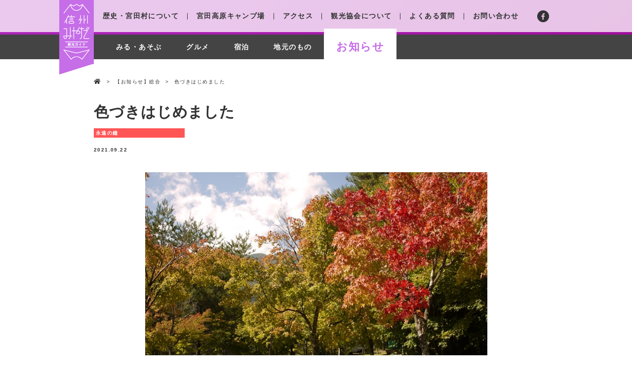

--- FILE ---
content_type: text/html; charset=UTF-8
request_url: https://kankou.vill.miyada.nagano.jp/news/8863
body_size: 12485
content:
<!DOCTYPE html>
<html lang="ja">

<head>
  <meta charset="UTF-8">
  <meta name="viewport" content="width=device-width, initial-scale=1.0">
  <title>色づきはじめました – 信州みやだ観光ガイド | 長野県宮田村・木曽駒ヶ岳の観光情報サイト</title>
  <!--<link rel="icon" href="https://kankou.vill.miyada.nagano.jp/wp-content/themes/miyada/assets/img/favicon.ico" />-->
  
		<!-- All in One SEO 4.9.3 - aioseo.com -->
	<meta name="description" content="永遠の鐘付近では葉っぱが色づき始めました(^^♪ 最近は散歩しやすい気候ですね 秋の雲、少し涼しい風、太陽の温" />
	<meta name="robots" content="max-image-preview:large" />
	<link rel="canonical" href="https://kankou.vill.miyada.nagano.jp/news/8863" />
	<meta name="generator" content="All in One SEO (AIOSEO) 4.9.3" />
		<meta property="og:locale" content="ja_JP" />
		<meta property="og:site_name" content="信州みやだ観光ガイド | 長野県宮田村・木曽駒ヶ岳の観光情報サイト – 信州宮田村観光ガイドのホームページです" />
		<meta property="og:type" content="article" />
		<meta property="og:title" content="色づきはじめました – 信州みやだ観光ガイド | 長野県宮田村・木曽駒ヶ岳の観光情報サイト" />
		<meta property="og:description" content="永遠の鐘付近では葉っぱが色づき始めました(^^♪ 最近は散歩しやすい気候ですね 秋の雲、少し涼しい風、太陽の温" />
		<meta property="og:url" content="https://kankou.vill.miyada.nagano.jp/news/8863" />
		<meta property="og:image" content="https://kankou-miyada.kir.jp/wp-content/uploads/2021/02/ogp.jpg" />
		<meta property="og:image:secure_url" content="https://kankou-miyada.kir.jp/wp-content/uploads/2021/02/ogp.jpg" />
		<meta property="article:published_time" content="2021-09-22T08:52:13+00:00" />
		<meta property="article:modified_time" content="2021-09-22T08:53:07+00:00" />
		<meta name="twitter:card" content="summary_large_image" />
		<meta name="twitter:title" content="色づきはじめました – 信州みやだ観光ガイド | 長野県宮田村・木曽駒ヶ岳の観光情報サイト" />
		<meta name="twitter:description" content="永遠の鐘付近では葉っぱが色づき始めました(^^♪ 最近は散歩しやすい気候ですね 秋の雲、少し涼しい風、太陽の温" />
		<meta name="twitter:image" content="http://kankou-miyada.kir.jp/wp-content/uploads/2021/02/ogp.jpg" />
		<script type="application/ld+json" class="aioseo-schema">
			{"@context":"https:\/\/schema.org","@graph":[{"@type":"BreadcrumbList","@id":"https:\/\/kankou.vill.miyada.nagano.jp\/news\/8863#breadcrumblist","itemListElement":[{"@type":"ListItem","@id":"https:\/\/kankou.vill.miyada.nagano.jp#listItem","position":1,"name":"\u30db\u30fc\u30e0","item":"https:\/\/kankou.vill.miyada.nagano.jp","nextItem":{"@type":"ListItem","@id":"https:\/\/kankou.vill.miyada.nagano.jp\/tour_type\/sightseeing#listItem","name":"\u307f\u308b\u30fb\u3042\u305d\u3076"}},{"@type":"ListItem","@id":"https:\/\/kankou.vill.miyada.nagano.jp\/tour_type\/sightseeing#listItem","position":2,"name":"\u307f\u308b\u30fb\u3042\u305d\u3076","item":"https:\/\/kankou.vill.miyada.nagano.jp\/tour_type\/sightseeing","nextItem":{"@type":"ListItem","@id":"https:\/\/kankou.vill.miyada.nagano.jp\/tour_type\/towanokane#listItem","name":"\u6c38\u9060\u306e\u9418"},"previousItem":{"@type":"ListItem","@id":"https:\/\/kankou.vill.miyada.nagano.jp#listItem","name":"\u30db\u30fc\u30e0"}},{"@type":"ListItem","@id":"https:\/\/kankou.vill.miyada.nagano.jp\/tour_type\/towanokane#listItem","position":3,"name":"\u6c38\u9060\u306e\u9418","item":"https:\/\/kankou.vill.miyada.nagano.jp\/tour_type\/towanokane","nextItem":{"@type":"ListItem","@id":"https:\/\/kankou.vill.miyada.nagano.jp\/news\/8863#listItem","name":"\u8272\u3065\u304d\u306f\u3058\u3081\u307e\u3057\u305f"},"previousItem":{"@type":"ListItem","@id":"https:\/\/kankou.vill.miyada.nagano.jp\/tour_type\/sightseeing#listItem","name":"\u307f\u308b\u30fb\u3042\u305d\u3076"}},{"@type":"ListItem","@id":"https:\/\/kankou.vill.miyada.nagano.jp\/news\/8863#listItem","position":4,"name":"\u8272\u3065\u304d\u306f\u3058\u3081\u307e\u3057\u305f","previousItem":{"@type":"ListItem","@id":"https:\/\/kankou.vill.miyada.nagano.jp\/tour_type\/towanokane#listItem","name":"\u6c38\u9060\u306e\u9418"}}]},{"@type":"Organization","@id":"https:\/\/kankou.vill.miyada.nagano.jp\/#organization","name":"\u4fe1\u5dde\u307f\u3084\u3060\u89b3\u5149\u30ac\u30a4\u30c9 | \u9577\u91ce\u770c\u5bae\u7530\u6751\u30fb\u6728\u66fd\u99d2\u30f6\u5cb3\u306e\u89b3\u5149\u60c5\u5831\u30b5\u30a4\u30c8","description":"\u4fe1\u5dde\u5bae\u7530\u6751\u89b3\u5149\u30ac\u30a4\u30c9\u306e\u30db\u30fc\u30e0\u30da\u30fc\u30b8\u3067\u3059","url":"https:\/\/kankou.vill.miyada.nagano.jp\/","logo":{"@type":"ImageObject","url":"http:\/\/kankou-miyada.kir.jp\/wp-content\/uploads\/2021\/04\/favicon-2.png","@id":"https:\/\/kankou.vill.miyada.nagano.jp\/news\/8863\/#organizationLogo"},"image":{"@id":"https:\/\/kankou.vill.miyada.nagano.jp\/news\/8863\/#organizationLogo"}},{"@type":"WebPage","@id":"https:\/\/kankou.vill.miyada.nagano.jp\/news\/8863#webpage","url":"https:\/\/kankou.vill.miyada.nagano.jp\/news\/8863","name":"\u8272\u3065\u304d\u306f\u3058\u3081\u307e\u3057\u305f \u2013 \u4fe1\u5dde\u307f\u3084\u3060\u89b3\u5149\u30ac\u30a4\u30c9 | \u9577\u91ce\u770c\u5bae\u7530\u6751\u30fb\u6728\u66fd\u99d2\u30f6\u5cb3\u306e\u89b3\u5149\u60c5\u5831\u30b5\u30a4\u30c8","description":"\u6c38\u9060\u306e\u9418\u4ed8\u8fd1\u3067\u306f\u8449\u3063\u3071\u304c\u8272\u3065\u304d\u59cb\u3081\u307e\u3057\u305f(^^\u266a \u6700\u8fd1\u306f\u6563\u6b69\u3057\u3084\u3059\u3044\u6c17\u5019\u3067\u3059\u306d \u79cb\u306e\u96f2\u3001\u5c11\u3057\u6dbc\u3057\u3044\u98a8\u3001\u592a\u967d\u306e\u6e29","inLanguage":"ja","isPartOf":{"@id":"https:\/\/kankou.vill.miyada.nagano.jp\/#website"},"breadcrumb":{"@id":"https:\/\/kankou.vill.miyada.nagano.jp\/news\/8863#breadcrumblist"},"image":{"@type":"ImageObject","url":"https:\/\/kankou.vill.miyada.nagano.jp\/wp-content\/uploads\/2021\/09\/P1100526.jpg","@id":"https:\/\/kankou.vill.miyada.nagano.jp\/news\/8863\/#mainImage","width":800,"height":600},"primaryImageOfPage":{"@id":"https:\/\/kankou.vill.miyada.nagano.jp\/news\/8863#mainImage"},"datePublished":"2021-09-22T17:52:13+09:00","dateModified":"2021-09-22T17:53:07+09:00"},{"@type":"WebSite","@id":"https:\/\/kankou.vill.miyada.nagano.jp\/#website","url":"https:\/\/kankou.vill.miyada.nagano.jp\/","name":"\u4fe1\u5dde\u307f\u3084\u3060\u89b3\u5149\u30ac\u30a4\u30c9 | \u9577\u91ce\u770c\u5bae\u7530\u6751\u30fb\u6728\u66fd\u99d2\u30f6\u5cb3\u306e\u89b3\u5149\u60c5\u5831\u30b5\u30a4\u30c8","description":"\u4fe1\u5dde\u5bae\u7530\u6751\u89b3\u5149\u30ac\u30a4\u30c9\u306e\u30db\u30fc\u30e0\u30da\u30fc\u30b8\u3067\u3059","inLanguage":"ja","publisher":{"@id":"https:\/\/kankou.vill.miyada.nagano.jp\/#organization"}}]}
		</script>
		<!-- All in One SEO -->

<link rel='dns-prefetch' href='//www.googletagmanager.com' />
<link rel='dns-prefetch' href='//stats.wp.com' />
<link rel='dns-prefetch' href='//use.fontawesome.com' />
<link rel='preconnect' href='//c0.wp.com' />
<link rel="alternate" type="application/rss+xml" title="信州みやだ観光ガイド | 長野県宮田村・木曽駒ヶ岳の観光情報サイト &raquo; フィード" href="https://kankou.vill.miyada.nagano.jp/feed" />
<link rel="alternate" type="application/rss+xml" title="信州みやだ観光ガイド | 長野県宮田村・木曽駒ヶ岳の観光情報サイト &raquo; コメントフィード" href="https://kankou.vill.miyada.nagano.jp/comments/feed" />
<link rel="alternate" title="oEmbed (JSON)" type="application/json+oembed" href="https://kankou.vill.miyada.nagano.jp/wp-json/oembed/1.0/embed?url=https%3A%2F%2Fkankou.vill.miyada.nagano.jp%2Fnews%2F8863" />
<link rel="alternate" title="oEmbed (XML)" type="text/xml+oembed" href="https://kankou.vill.miyada.nagano.jp/wp-json/oembed/1.0/embed?url=https%3A%2F%2Fkankou.vill.miyada.nagano.jp%2Fnews%2F8863&#038;format=xml" />
<style id='wp-img-auto-sizes-contain-inline-css' type='text/css'>
img:is([sizes=auto i],[sizes^="auto," i]){contain-intrinsic-size:3000px 1500px}
/*# sourceURL=wp-img-auto-sizes-contain-inline-css */
</style>
<style id='wp-emoji-styles-inline-css' type='text/css'>

	img.wp-smiley, img.emoji {
		display: inline !important;
		border: none !important;
		box-shadow: none !important;
		height: 1em !important;
		width: 1em !important;
		margin: 0 0.07em !important;
		vertical-align: -0.1em !important;
		background: none !important;
		padding: 0 !important;
	}
/*# sourceURL=wp-emoji-styles-inline-css */
</style>
<style id='wp-block-library-inline-css' type='text/css'>
:root{--wp-block-synced-color:#7a00df;--wp-block-synced-color--rgb:122,0,223;--wp-bound-block-color:var(--wp-block-synced-color);--wp-editor-canvas-background:#ddd;--wp-admin-theme-color:#007cba;--wp-admin-theme-color--rgb:0,124,186;--wp-admin-theme-color-darker-10:#006ba1;--wp-admin-theme-color-darker-10--rgb:0,107,160.5;--wp-admin-theme-color-darker-20:#005a87;--wp-admin-theme-color-darker-20--rgb:0,90,135;--wp-admin-border-width-focus:2px}@media (min-resolution:192dpi){:root{--wp-admin-border-width-focus:1.5px}}.wp-element-button{cursor:pointer}:root .has-very-light-gray-background-color{background-color:#eee}:root .has-very-dark-gray-background-color{background-color:#313131}:root .has-very-light-gray-color{color:#eee}:root .has-very-dark-gray-color{color:#313131}:root .has-vivid-green-cyan-to-vivid-cyan-blue-gradient-background{background:linear-gradient(135deg,#00d084,#0693e3)}:root .has-purple-crush-gradient-background{background:linear-gradient(135deg,#34e2e4,#4721fb 50%,#ab1dfe)}:root .has-hazy-dawn-gradient-background{background:linear-gradient(135deg,#faaca8,#dad0ec)}:root .has-subdued-olive-gradient-background{background:linear-gradient(135deg,#fafae1,#67a671)}:root .has-atomic-cream-gradient-background{background:linear-gradient(135deg,#fdd79a,#004a59)}:root .has-nightshade-gradient-background{background:linear-gradient(135deg,#330968,#31cdcf)}:root .has-midnight-gradient-background{background:linear-gradient(135deg,#020381,#2874fc)}:root{--wp--preset--font-size--normal:16px;--wp--preset--font-size--huge:42px}.has-regular-font-size{font-size:1em}.has-larger-font-size{font-size:2.625em}.has-normal-font-size{font-size:var(--wp--preset--font-size--normal)}.has-huge-font-size{font-size:var(--wp--preset--font-size--huge)}.has-text-align-center{text-align:center}.has-text-align-left{text-align:left}.has-text-align-right{text-align:right}.has-fit-text{white-space:nowrap!important}#end-resizable-editor-section{display:none}.aligncenter{clear:both}.items-justified-left{justify-content:flex-start}.items-justified-center{justify-content:center}.items-justified-right{justify-content:flex-end}.items-justified-space-between{justify-content:space-between}.screen-reader-text{border:0;clip-path:inset(50%);height:1px;margin:-1px;overflow:hidden;padding:0;position:absolute;width:1px;word-wrap:normal!important}.screen-reader-text:focus{background-color:#ddd;clip-path:none;color:#444;display:block;font-size:1em;height:auto;left:5px;line-height:normal;padding:15px 23px 14px;text-decoration:none;top:5px;width:auto;z-index:100000}html :where(.has-border-color){border-style:solid}html :where([style*=border-top-color]){border-top-style:solid}html :where([style*=border-right-color]){border-right-style:solid}html :where([style*=border-bottom-color]){border-bottom-style:solid}html :where([style*=border-left-color]){border-left-style:solid}html :where([style*=border-width]){border-style:solid}html :where([style*=border-top-width]){border-top-style:solid}html :where([style*=border-right-width]){border-right-style:solid}html :where([style*=border-bottom-width]){border-bottom-style:solid}html :where([style*=border-left-width]){border-left-style:solid}html :where(img[class*=wp-image-]){height:auto;max-width:100%}:where(figure){margin:0 0 1em}html :where(.is-position-sticky){--wp-admin--admin-bar--position-offset:var(--wp-admin--admin-bar--height,0px)}@media screen and (max-width:600px){html :where(.is-position-sticky){--wp-admin--admin-bar--position-offset:0px}}

/*# sourceURL=wp-block-library-inline-css */
</style><style id='global-styles-inline-css' type='text/css'>
:root{--wp--preset--aspect-ratio--square: 1;--wp--preset--aspect-ratio--4-3: 4/3;--wp--preset--aspect-ratio--3-4: 3/4;--wp--preset--aspect-ratio--3-2: 3/2;--wp--preset--aspect-ratio--2-3: 2/3;--wp--preset--aspect-ratio--16-9: 16/9;--wp--preset--aspect-ratio--9-16: 9/16;--wp--preset--color--black: #000000;--wp--preset--color--cyan-bluish-gray: #abb8c3;--wp--preset--color--white: #ffffff;--wp--preset--color--pale-pink: #f78da7;--wp--preset--color--vivid-red: #cf2e2e;--wp--preset--color--luminous-vivid-orange: #ff6900;--wp--preset--color--luminous-vivid-amber: #fcb900;--wp--preset--color--light-green-cyan: #7bdcb5;--wp--preset--color--vivid-green-cyan: #00d084;--wp--preset--color--pale-cyan-blue: #8ed1fc;--wp--preset--color--vivid-cyan-blue: #0693e3;--wp--preset--color--vivid-purple: #9b51e0;--wp--preset--gradient--vivid-cyan-blue-to-vivid-purple: linear-gradient(135deg,rgb(6,147,227) 0%,rgb(155,81,224) 100%);--wp--preset--gradient--light-green-cyan-to-vivid-green-cyan: linear-gradient(135deg,rgb(122,220,180) 0%,rgb(0,208,130) 100%);--wp--preset--gradient--luminous-vivid-amber-to-luminous-vivid-orange: linear-gradient(135deg,rgb(252,185,0) 0%,rgb(255,105,0) 100%);--wp--preset--gradient--luminous-vivid-orange-to-vivid-red: linear-gradient(135deg,rgb(255,105,0) 0%,rgb(207,46,46) 100%);--wp--preset--gradient--very-light-gray-to-cyan-bluish-gray: linear-gradient(135deg,rgb(238,238,238) 0%,rgb(169,184,195) 100%);--wp--preset--gradient--cool-to-warm-spectrum: linear-gradient(135deg,rgb(74,234,220) 0%,rgb(151,120,209) 20%,rgb(207,42,186) 40%,rgb(238,44,130) 60%,rgb(251,105,98) 80%,rgb(254,248,76) 100%);--wp--preset--gradient--blush-light-purple: linear-gradient(135deg,rgb(255,206,236) 0%,rgb(152,150,240) 100%);--wp--preset--gradient--blush-bordeaux: linear-gradient(135deg,rgb(254,205,165) 0%,rgb(254,45,45) 50%,rgb(107,0,62) 100%);--wp--preset--gradient--luminous-dusk: linear-gradient(135deg,rgb(255,203,112) 0%,rgb(199,81,192) 50%,rgb(65,88,208) 100%);--wp--preset--gradient--pale-ocean: linear-gradient(135deg,rgb(255,245,203) 0%,rgb(182,227,212) 50%,rgb(51,167,181) 100%);--wp--preset--gradient--electric-grass: linear-gradient(135deg,rgb(202,248,128) 0%,rgb(113,206,126) 100%);--wp--preset--gradient--midnight: linear-gradient(135deg,rgb(2,3,129) 0%,rgb(40,116,252) 100%);--wp--preset--font-size--small: 13px;--wp--preset--font-size--medium: 20px;--wp--preset--font-size--large: 36px;--wp--preset--font-size--x-large: 42px;--wp--preset--spacing--20: 0.44rem;--wp--preset--spacing--30: 0.67rem;--wp--preset--spacing--40: 1rem;--wp--preset--spacing--50: 1.5rem;--wp--preset--spacing--60: 2.25rem;--wp--preset--spacing--70: 3.38rem;--wp--preset--spacing--80: 5.06rem;--wp--preset--shadow--natural: 6px 6px 9px rgba(0, 0, 0, 0.2);--wp--preset--shadow--deep: 12px 12px 50px rgba(0, 0, 0, 0.4);--wp--preset--shadow--sharp: 6px 6px 0px rgba(0, 0, 0, 0.2);--wp--preset--shadow--outlined: 6px 6px 0px -3px rgb(255, 255, 255), 6px 6px rgb(0, 0, 0);--wp--preset--shadow--crisp: 6px 6px 0px rgb(0, 0, 0);}:where(.is-layout-flex){gap: 0.5em;}:where(.is-layout-grid){gap: 0.5em;}body .is-layout-flex{display: flex;}.is-layout-flex{flex-wrap: wrap;align-items: center;}.is-layout-flex > :is(*, div){margin: 0;}body .is-layout-grid{display: grid;}.is-layout-grid > :is(*, div){margin: 0;}:where(.wp-block-columns.is-layout-flex){gap: 2em;}:where(.wp-block-columns.is-layout-grid){gap: 2em;}:where(.wp-block-post-template.is-layout-flex){gap: 1.25em;}:where(.wp-block-post-template.is-layout-grid){gap: 1.25em;}.has-black-color{color: var(--wp--preset--color--black) !important;}.has-cyan-bluish-gray-color{color: var(--wp--preset--color--cyan-bluish-gray) !important;}.has-white-color{color: var(--wp--preset--color--white) !important;}.has-pale-pink-color{color: var(--wp--preset--color--pale-pink) !important;}.has-vivid-red-color{color: var(--wp--preset--color--vivid-red) !important;}.has-luminous-vivid-orange-color{color: var(--wp--preset--color--luminous-vivid-orange) !important;}.has-luminous-vivid-amber-color{color: var(--wp--preset--color--luminous-vivid-amber) !important;}.has-light-green-cyan-color{color: var(--wp--preset--color--light-green-cyan) !important;}.has-vivid-green-cyan-color{color: var(--wp--preset--color--vivid-green-cyan) !important;}.has-pale-cyan-blue-color{color: var(--wp--preset--color--pale-cyan-blue) !important;}.has-vivid-cyan-blue-color{color: var(--wp--preset--color--vivid-cyan-blue) !important;}.has-vivid-purple-color{color: var(--wp--preset--color--vivid-purple) !important;}.has-black-background-color{background-color: var(--wp--preset--color--black) !important;}.has-cyan-bluish-gray-background-color{background-color: var(--wp--preset--color--cyan-bluish-gray) !important;}.has-white-background-color{background-color: var(--wp--preset--color--white) !important;}.has-pale-pink-background-color{background-color: var(--wp--preset--color--pale-pink) !important;}.has-vivid-red-background-color{background-color: var(--wp--preset--color--vivid-red) !important;}.has-luminous-vivid-orange-background-color{background-color: var(--wp--preset--color--luminous-vivid-orange) !important;}.has-luminous-vivid-amber-background-color{background-color: var(--wp--preset--color--luminous-vivid-amber) !important;}.has-light-green-cyan-background-color{background-color: var(--wp--preset--color--light-green-cyan) !important;}.has-vivid-green-cyan-background-color{background-color: var(--wp--preset--color--vivid-green-cyan) !important;}.has-pale-cyan-blue-background-color{background-color: var(--wp--preset--color--pale-cyan-blue) !important;}.has-vivid-cyan-blue-background-color{background-color: var(--wp--preset--color--vivid-cyan-blue) !important;}.has-vivid-purple-background-color{background-color: var(--wp--preset--color--vivid-purple) !important;}.has-black-border-color{border-color: var(--wp--preset--color--black) !important;}.has-cyan-bluish-gray-border-color{border-color: var(--wp--preset--color--cyan-bluish-gray) !important;}.has-white-border-color{border-color: var(--wp--preset--color--white) !important;}.has-pale-pink-border-color{border-color: var(--wp--preset--color--pale-pink) !important;}.has-vivid-red-border-color{border-color: var(--wp--preset--color--vivid-red) !important;}.has-luminous-vivid-orange-border-color{border-color: var(--wp--preset--color--luminous-vivid-orange) !important;}.has-luminous-vivid-amber-border-color{border-color: var(--wp--preset--color--luminous-vivid-amber) !important;}.has-light-green-cyan-border-color{border-color: var(--wp--preset--color--light-green-cyan) !important;}.has-vivid-green-cyan-border-color{border-color: var(--wp--preset--color--vivid-green-cyan) !important;}.has-pale-cyan-blue-border-color{border-color: var(--wp--preset--color--pale-cyan-blue) !important;}.has-vivid-cyan-blue-border-color{border-color: var(--wp--preset--color--vivid-cyan-blue) !important;}.has-vivid-purple-border-color{border-color: var(--wp--preset--color--vivid-purple) !important;}.has-vivid-cyan-blue-to-vivid-purple-gradient-background{background: var(--wp--preset--gradient--vivid-cyan-blue-to-vivid-purple) !important;}.has-light-green-cyan-to-vivid-green-cyan-gradient-background{background: var(--wp--preset--gradient--light-green-cyan-to-vivid-green-cyan) !important;}.has-luminous-vivid-amber-to-luminous-vivid-orange-gradient-background{background: var(--wp--preset--gradient--luminous-vivid-amber-to-luminous-vivid-orange) !important;}.has-luminous-vivid-orange-to-vivid-red-gradient-background{background: var(--wp--preset--gradient--luminous-vivid-orange-to-vivid-red) !important;}.has-very-light-gray-to-cyan-bluish-gray-gradient-background{background: var(--wp--preset--gradient--very-light-gray-to-cyan-bluish-gray) !important;}.has-cool-to-warm-spectrum-gradient-background{background: var(--wp--preset--gradient--cool-to-warm-spectrum) !important;}.has-blush-light-purple-gradient-background{background: var(--wp--preset--gradient--blush-light-purple) !important;}.has-blush-bordeaux-gradient-background{background: var(--wp--preset--gradient--blush-bordeaux) !important;}.has-luminous-dusk-gradient-background{background: var(--wp--preset--gradient--luminous-dusk) !important;}.has-pale-ocean-gradient-background{background: var(--wp--preset--gradient--pale-ocean) !important;}.has-electric-grass-gradient-background{background: var(--wp--preset--gradient--electric-grass) !important;}.has-midnight-gradient-background{background: var(--wp--preset--gradient--midnight) !important;}.has-small-font-size{font-size: var(--wp--preset--font-size--small) !important;}.has-medium-font-size{font-size: var(--wp--preset--font-size--medium) !important;}.has-large-font-size{font-size: var(--wp--preset--font-size--large) !important;}.has-x-large-font-size{font-size: var(--wp--preset--font-size--x-large) !important;}
/*# sourceURL=global-styles-inline-css */
</style>

<style id='classic-theme-styles-inline-css' type='text/css'>
/*! This file is auto-generated */
.wp-block-button__link{color:#fff;background-color:#32373c;border-radius:9999px;box-shadow:none;text-decoration:none;padding:calc(.667em + 2px) calc(1.333em + 2px);font-size:1.125em}.wp-block-file__button{background:#32373c;color:#fff;text-decoration:none}
/*# sourceURL=/wp-includes/css/classic-themes.min.css */
</style>
<link rel='stylesheet' id='contact-form-7-css' href='https://kankou.vill.miyada.nagano.jp/wp-content/plugins/contact-form-7/includes/css/styles.css?ver=6.1.4' type='text/css' media='all' />
<link rel='stylesheet' id='fontawesome-css' href='https://use.fontawesome.com/releases/v5.13.0/css/all.css?ver=5.13.0' type='text/css' media='all' />
<link rel='stylesheet' id='styles-css' href='https://kankou.vill.miyada.nagano.jp/wp-content/themes/miyada/assets/css/styles.css?ver=20220422425' type='text/css' media='all' />
<link rel='stylesheet' id='animate-css' href='https://kankou.vill.miyada.nagano.jp/wp-content/themes/miyada/assets/css/vendor/animate.css?ver=1.0.0' type='text/css' media='all' />
<link rel='stylesheet' id='mts_simple_booking_front_css-css' href='https://kankou.vill.miyada.nagano.jp/wp-content/plugins/mts-simple-booking-c/css/mtssb-front.css?ver=6.9' type='text/css' media='all' />
<script type="text/javascript" src="https://c0.wp.com/c/6.9/wp-includes/js/jquery/jquery.min.js" id="jquery-core-js"></script>
<script type="text/javascript" src="https://c0.wp.com/c/6.9/wp-includes/js/jquery/jquery-migrate.min.js" id="jquery-migrate-js"></script>

<!-- Site Kit によって追加された Google タグ（gtag.js）スニペット -->
<!-- Google アナリティクス スニペット (Site Kit が追加) -->
<script type="text/javascript" src="https://www.googletagmanager.com/gtag/js?id=G-T8JSRZGST5" id="google_gtagjs-js" async></script>
<script type="text/javascript" id="google_gtagjs-js-after">
/* <![CDATA[ */
window.dataLayer = window.dataLayer || [];function gtag(){dataLayer.push(arguments);}
gtag("set","linker",{"domains":["kankou.vill.miyada.nagano.jp"]});
gtag("js", new Date());
gtag("set", "developer_id.dZTNiMT", true);
gtag("config", "G-T8JSRZGST5");
//# sourceURL=google_gtagjs-js-after
/* ]]> */
</script>
<link rel="https://api.w.org/" href="https://kankou.vill.miyada.nagano.jp/wp-json/" /><link rel="alternate" title="JSON" type="application/json" href="https://kankou.vill.miyada.nagano.jp/wp-json/wp/v2/news/8863" /><link rel="EditURI" type="application/rsd+xml" title="RSD" href="https://kankou.vill.miyada.nagano.jp/xmlrpc.php?rsd" />
<meta name="generator" content="WordPress 6.9" />
<link rel='shortlink' href='https://kankou.vill.miyada.nagano.jp/?p=8863' />
<meta name="generator" content="Site Kit by Google 1.170.0" />	<style>img#wpstats{display:none}</style>
		
<!-- Google タグ マネージャー スニペット (Site Kit が追加) -->
<script type="text/javascript">
/* <![CDATA[ */

			( function( w, d, s, l, i ) {
				w[l] = w[l] || [];
				w[l].push( {'gtm.start': new Date().getTime(), event: 'gtm.js'} );
				var f = d.getElementsByTagName( s )[0],
					j = d.createElement( s ), dl = l != 'dataLayer' ? '&l=' + l : '';
				j.async = true;
				j.src = 'https://www.googletagmanager.com/gtm.js?id=' + i + dl;
				f.parentNode.insertBefore( j, f );
			} )( window, document, 'script', 'dataLayer', 'GTM-MSTG94G' );
			
/* ]]> */
</script>

<!-- (ここまで) Google タグ マネージャー スニペット (Site Kit が追加) -->
<link rel="icon" href="https://kankou.vill.miyada.nagano.jp/wp-content/uploads/2021/04/favicon-2-150x150.png" sizes="32x32" />
<link rel="icon" href="https://kankou.vill.miyada.nagano.jp/wp-content/uploads/2021/04/favicon-2.png" sizes="192x192" />
<link rel="apple-touch-icon" href="https://kankou.vill.miyada.nagano.jp/wp-content/uploads/2021/04/favicon-2.png" />
<meta name="msapplication-TileImage" content="https://kankou.vill.miyada.nagano.jp/wp-content/uploads/2021/04/favicon-2.png" />
</head>

<body data-rsssl=1>
    <div class="wrapper news _postPage ">

    <header class="header">
      <div class="headerUp">
  <div class="header__inner inner">
    <a href="https://kankou.vill.miyada.nagano.jp/" class="pageLabel show--pc"><img src="https://kankou.vill.miyada.nagano.jp/wp-content/themes/miyada/assets/img/common/label.png" alt="信州 宮田村 観光情報ガイド TOPへ戻る"></a><!-- /pageLabel -->
    <nav class="header__nav">
      <ul class="header__list">
        <li class="header__item"><a class="" href="https://kankou.vill.miyada.nagano.jp/miyada">歴史・宮田村について</a></li><!-- /header__item -->
        <li class="header__item"><a class="" href="https://kankou.vill.miyada.nagano.jp/camp">宮田高原キャンプ場</a></li><!-- /header__item -->
        <li class="header__item"><a class="" href="https://kankou.vill.miyada.nagano.jp/access">アクセス</a></li><!-- /header__item -->
        <li class="header__item"><a class="" href="https://kankou.vill.miyada.nagano.jp/about">観光協会について</a></li><!-- /header__item -->
        <!--<li class="header__item"><a class="" href="https://kankou.vill.miyada.nagano.jp/member">会員一覧</a></li> -- /header__item -->
        <li class="header__item"><a class="" href="https://kankou.vill.miyada.nagano.jp/faq">よくある質問</a></li><!-- /header__item -->
        <li class="header__item"><a class="" href="https://kankou.vill.miyada.nagano.jp/contact">お問い合わせ</a></li><!-- /header__item -->
      </ul><!-- /header__list -->
    </nav><!-- /header__nav -->
    <ul class="header__sns">
      <!-- <li><a href="" target="_blank" rel="noopener"><i class="fab fa-twitter"></i></a>  </li> -->
      <li><a href="https://www.facebook.com/miyadakankou" target="_blank" rel="noopener"><i class="fab fa-facebook-f"></i></a></li>
      <!-- <li><a href="" target="_blank" rel="noopener" class="header__snsItem-insta"><i class="fab fa-instagram"></i></a></li> -->
    </ul><!-- /header__sns -->
  </div><!-- /header__inner inner -->
</div><!-- /headerUp -->
<div class="headerDivider"></div><!-- /headerDivider -->
<div class="headerDown">
  <div class="headerDown__inner inner">
    <nav class="header__subNav">
      <ul class="header__subList">
        <li class="header__subItem sightseeing"><a class="" href="https://kankou.vill.miyada.nagano.jp/tour-sightseeing">みる・あそぶ</a></li><!-- /header__subItem -->
        <li class="header__subItem gourmet"><a class="" href="https://kankou.vill.miyada.nagano.jp/tour-gourmet">グルメ</a></li><!-- /header__subItem -->
        <li class="header__subItem staying"><a class="" href="https://kankou.vill.miyada.nagano.jp/tour-staying">宿泊</a></li><!-- /header__subItem -->
        <li class="header__subItem local"><a class="" href="https://kankou.vill.miyada.nagano.jp/tour-local">地元のもの</a></li><!-- /header__subItem -->
        <li class="header__subItem news"><a class="_em" href="https://kankou.vill.miyada.nagano.jp/news">お知らせ</a></li><!-- /header__subItem -->
      </ul><!-- /header__subList -->
    </nav><!-- /header__subNav -->
  </div><!-- /headerDo__inner inner -->
</div><!-- /headerDown -->

    </header><!-- /header -->

    <!-- toggle  -->
    <div class="toggle js-toggle ">
      <span></span>
      <span></span>
      <span></span>
    </div><!-- /toggle  -->
    <div class="drawer js-drawer">
      <div class="drawer__inner">
        <p class="drawer__ttl"><i class="fa fa-bars" aria-hidden="true"></i>MENU</p>
        <ul>
          <li class="drawer__item"><a href="https://kankou.vill.miyada.nagano.jp/"><i class="fa fa-angle-right" aria-hidden="true"></i>HOME</a></li>
          <li class="drawer__item"><a href="https://kankou.vill.miyada.nagano.jp/miyada"><i class="fa fa-angle-right" aria-hidden="true"></i>歴史・宮田村について</a></li>
          <li class="drawer__item js-drawerItem"><span class="drawer__icon"></span>観光情報
            <ul class="drawer__subList">
              <li class="drawer__subItem"><a href="https://kankou.vill.miyada.nagano.jp/tour-sightseeing">みる・あそぶ</a></li><!-- /drawer__subItem -->
              <li class="drawer__subItem"><a href="https://kankou.vill.miyada.nagano.jp/tour-gourmet">グルメ</a></li><!-- /drawer__subItem -->
              <li class="drawer__subItem"><a href="https://kankou.vill.miyada.nagano.jp/tour-staying">宿泊</a></li><!-- /drawer__subItem -->
              <li class="drawer__subItem"><a href="https://kankou.vill.miyada.nagano.jp/tour-local">地元のもの</a></li><!-- /drawer__subItem -->
            </ul><!-- /drawer__subList -->
          </li>
          <li class="drawer__item"><a href="https://kankou.vill.miyada.nagano.jp/news"><i class="fa fa-angle-right" aria-hidden="true"></i>お知らせ</a></li>
          <li class="drawer__item"><a href="https://kankou.vill.miyada.nagano.jp/camp"><i class="fa fa-angle-right" aria-hidden="true"></i>宮田高原キャンプ場</a></li>
          <li class="drawer__item"><a href="https://kankou.vill.miyada.nagano.jp/access"><i class="fa fa-angle-right" aria-hidden="true"></i>アクセス</a></li>
          <li class="drawer__item"><a href="https://kankou.vill.miyada.nagano.jp/about"><i class="fa fa-angle-right" aria-hidden="true"></i>観光協会について</a></li>
          <!--<li class="drawer__item"><a href="https://kankou.vill.miyada.nagano.jp/member"><i class="fa fa-angle-right" aria-hidden="true"></i>会員一覧</a></li>-->
          <li class="drawer__item"><a href="https://kankou.vill.miyada.nagano.jp/faq"><i class="fa fa-angle-right" aria-hidden="true"></i>よくある質問</a></li>
          <li class="drawer__item"><a href="https://kankou.vill.miyada.nagano.jp/contact"><i class="fa fa-angle-right" aria-hidden="true"></i>お問い合わせ</a></li>
        </ul>
        <div class="drawer__logo"><img src="https://kankou.vill.miyada.nagano.jp/wp-content/themes/miyada/assets/img/common/footer_logo.png" alt=""></div>
        <p class="drawer__info">〒399-4392<br>長野県上伊那郡宮田村98 番地<br>（宮田村役場　産業振興推進室　商工観光係）</p>
        <div class="tel__info">
          <div class="tel__wrap">
            <dl>
              <dt>電話：</dt>
              <dd><a href="tel:0265855864">0265-85-5864</a></dd>
            </dl>
            <dl>
              <dt>FAX：</dt>
              <dd>0265-85-4725</dd>
            </dl>
          </div><!-- /tel__wrap -->
          <p>午前9時～午後5時15分<br>（土日祝日、年末年始は<br class="show--sp">受付窓口をお休みとさせていただきます）</p>
        </div><!-- /tel__info -->
                <ul class="header__sns">
          <!-- <li><a href="" target="_blank" rel="noopener"><i class="fab fa-twitter"></i></a>  </li> -->
          <li><a href="https://www.facebook.com/miyadakankou" target="_blank" rel="noopener"><i class="fab fa-facebook"></i></a></li>
          <!-- <li><a href="" target="_blank" rel="noopener" class="header__snsItem-insta"><i class="fab fa-instagram"></i></a></li> -->
        </ul><!-- /header__sns -->
      </div>
    </div>

    <a href="https://kankou.vill.miyada.nagano.jp/" class="pageLabel show--sp"><img src="https://kankou.vill.miyada.nagano.jp/wp-content/themes/miyada/assets/img/common/label.png" alt="信州みやだ観光ガイド TOPへ戻る"></a>
    <!-- /pageLabel -->

            <div class="breadcrumb">
          <div class="inner">
            <span property="itemListElement" typeof="ListItem"><a property="item" typeof="WebPage" title="Go to 信州みやだ観光ガイド | 長野県宮田村・木曽駒ヶ岳の観光情報サイト." href="https://kankou.vill.miyada.nagano.jp" class="home" ><span property="name"><i class="fa fa-home" aria-hidden="true"></i></span></a><meta property="position" content="1"></span><i class="breadcrumb__arrow">&gt;</i><span property="itemListElement" typeof="ListItem"><a property="item" typeof="WebPage" title="Go to 【お知らせ】総合." href="https://kankou.vill.miyada.nagano.jp/news-all" class="news-root post post-news" ><span property="name">【お知らせ】総合</span></a><meta property="position" content="2"></span><i class="breadcrumb__arrow">&gt;</i><span property="itemListElement" typeof="ListItem"><span property="name" class="post post-news current-item">色づきはじめました</span><meta property="url" content="https://kankou.vill.miyada.nagano.jp/news/8863"><meta property="position" content="3"></span>          </div><!-- /inner -->
        </div><!-- /breadcrumb -->
    
<div class="page post">
    <div class="inner post__inner">
    <h1 class="section__ttl post__ttl wow fadeInUp">色づきはじめました</h1><!-- /section__ttl post__ttl -->
    <span class="entry__cat entry__cat sightseeing wow fadeInUp">永遠の鐘</span><!-- /entry__cat -->
    <time class="post__time wow fadeInUp" datetime="2021-09-22T17:52:13+09:00">2021.09.22</time><!-- /post__time -->
    <div class="post__box">
            <div class="post__img wow fadeInUp"><img data-js-ofi src="https://kankou.vill.miyada.nagano.jp/wp-content/uploads/2021/09/P1100526.jpg" alt="色づきはじめました"></div><!-- /post__img -->
            <div class="post__contents wow fadeInUp">
        <p>永遠の鐘付近では葉っぱが色づき始めました(^^♪<br />
最近は散歩しやすい気候ですね<br />
<img fetchpriority="high" decoding="async" class="alignnone size-medium wp-image-8869" src="https://kankou.vill.miyada.nagano.jp/wp-content/uploads/2021/09/P1100518-600x450.jpg" alt="" width="600" height="450" srcset="https://kankou.vill.miyada.nagano.jp/wp-content/uploads/2021/09/P1100518-600x450.jpg 600w, https://kankou.vill.miyada.nagano.jp/wp-content/uploads/2021/09/P1100518-768x576.jpg 768w, https://kankou.vill.miyada.nagano.jp/wp-content/uploads/2021/09/P1100518.jpg 800w" sizes="(max-width: 600px) 100vw, 600px" /></p>
<p><img decoding="async" class="alignnone size-medium wp-image-8871" src="https://kankou.vill.miyada.nagano.jp/wp-content/uploads/2021/09/P1100524-1-600x450.jpg" alt="" width="600" height="450" srcset="https://kankou.vill.miyada.nagano.jp/wp-content/uploads/2021/09/P1100524-1-600x450.jpg 600w, https://kankou.vill.miyada.nagano.jp/wp-content/uploads/2021/09/P1100524-1-768x576.jpg 768w, https://kankou.vill.miyada.nagano.jp/wp-content/uploads/2021/09/P1100524-1.jpg 800w" sizes="(max-width: 600px) 100vw, 600px" /></p>
<p><img decoding="async" class="alignnone size-medium wp-image-8872" src="https://kankou.vill.miyada.nagano.jp/wp-content/uploads/2021/09/P1100526-1-600x450.jpg" alt="" width="600" height="450" srcset="https://kankou.vill.miyada.nagano.jp/wp-content/uploads/2021/09/P1100526-1-600x450.jpg 600w, https://kankou.vill.miyada.nagano.jp/wp-content/uploads/2021/09/P1100526-1-768x576.jpg 768w, https://kankou.vill.miyada.nagano.jp/wp-content/uploads/2021/09/P1100526-1.jpg 800w" sizes="(max-width: 600px) 100vw, 600px" /><br />
秋の雲、少し涼しい風、太陽の温かさを感じながら<br />
秋の散歩楽しんでみてはいかがでしょうか</p>
 </div><!-- /post__contents -->
      <a href="https://kankou.vill.miyada.nagano.jp/news-all" class="btn post__btn wow fadeInUp"><span>お知らせ一覧にもどる</span>
        <div class="arrow"></div><!-- /arrow -->
      </a><!-- /btn post__btn -->
    </div><!-- /post__box -->
  </div><!-- /inner -->

</div><!-- /page -->
<footer class="footer">
  <div class="footerUp">
    <div class="footer__inner inner">
      <ul class="footerUp__list">
        <li class="footerUp__item"><a href="http://www.miyada.jp/modules/pico/index.php/content0316.html" target="_blank" rel="noopener">宮田高原<br class="show--sp">ライブカメラ</a></li><!-- /footerUp__item -->
        <li class="footerUp__item"><a href="https://kankou.vill.miyada.nagano.jp/camp">宮田高原<br class="show--sp">キャンプ場</a></li><!-- /footerUp__item -->
        <li class="footerUp__item"><a href="https://www.youtube.com/watch?v=NkT9nWnNrQc&t=2s" target="_blank" rel="noopener">宮田村<br class="show--sp">PRムービー</a></li><!-- /footerUp__item -->
      </ul><!-- /footerUp__list -->
    </div><!-- /footer__inner inner -->
  </div><!-- /footerUp -->
  <div class="footerDown">
    <div class="footer__inner inner">
      <div class="footer__logo"><img src="https://kankou.vill.miyada.nagano.jp/wp-content/themes/miyada/assets/img/common/footer_logo.png" alt=""></div><!-- /footer__logo -->
      <p class="footer__ttl">宮田村観光協会</p><!-- /footer__ttl -->
      <p class="footer__txt">〒399-4392　長野県上伊那郡宮田村98 番地<br>（宮田村役場　産業振興推進室　商工観光係）<br><br></p><!-- /footer__txt -->
      <p class="footer__txt">当ウェブサイトに使用している津野祐次氏撮影の写真および大島幸穂撮影氏撮影の写真は、無断転載禁止です。</p><!-- /footer__txt -->
      <div class="tel__info">
        <div class="tel__wrap">
          <dl>
            <dt>電話：</dt>
            <dd><a href="tel:0265855864">0265-85-5864</a></dd>
          </dl>
          <dl>
            <dt>FAX：</dt>
            <dd>0265-85-4725</dd>
          </dl>
        </div><!-- /tel__wrap -->    
        <p>午前9時～午後5時15分<br>（土日祝日、年末年始は<br class="show--sp">受付窓口をお休みとさせていただきます）</p>
      </div><!-- /tel__info -->
      <div class="totop" id="js-totop"><p class="totop__txt">トップにもどる</p><!-- /toTop__txt --></div><!-- /totop -->
    </div><!-- /footer__inner inner -->
  </div><!-- /footerDown -->
</footer><!-- /footer -->
</div><!-- /wrapper -->
<script type="speculationrules">
{"prefetch":[{"source":"document","where":{"and":[{"href_matches":"/*"},{"not":{"href_matches":["/wp-*.php","/wp-admin/*","/wp-content/uploads/*","/wp-content/*","/wp-content/plugins/*","/wp-content/themes/miyada/*","/*\\?(.+)"]}},{"not":{"selector_matches":"a[rel~=\"nofollow\"]"}},{"not":{"selector_matches":".no-prefetch, .no-prefetch a"}}]},"eagerness":"conservative"}]}
</script>
		<!-- Google タグ マネージャー (noscript) スニペット (Site Kit が追加) -->
		<noscript>
			<iframe src="https://www.googletagmanager.com/ns.html?id=GTM-MSTG94G" height="0" width="0" style="display:none;visibility:hidden"></iframe>
		</noscript>
		<!-- (ここまで) Google タグ マネージャー (noscript) スニペット (Site Kit が追加) -->
		<script type="text/javascript" src="https://c0.wp.com/c/6.9/wp-includes/js/dist/hooks.min.js" id="wp-hooks-js"></script>
<script type="text/javascript" src="https://c0.wp.com/c/6.9/wp-includes/js/dist/i18n.min.js" id="wp-i18n-js"></script>
<script type="text/javascript" id="wp-i18n-js-after">
/* <![CDATA[ */
wp.i18n.setLocaleData( { 'text direction\u0004ltr': [ 'ltr' ] } );
//# sourceURL=wp-i18n-js-after
/* ]]> */
</script>
<script type="text/javascript" src="https://kankou.vill.miyada.nagano.jp/wp-content/plugins/contact-form-7/includes/swv/js/index.js?ver=6.1.4" id="swv-js"></script>
<script type="text/javascript" id="contact-form-7-js-translations">
/* <![CDATA[ */
( function( domain, translations ) {
	var localeData = translations.locale_data[ domain ] || translations.locale_data.messages;
	localeData[""].domain = domain;
	wp.i18n.setLocaleData( localeData, domain );
} )( "contact-form-7", {"translation-revision-date":"2025-11-30 08:12:23+0000","generator":"GlotPress\/4.0.3","domain":"messages","locale_data":{"messages":{"":{"domain":"messages","plural-forms":"nplurals=1; plural=0;","lang":"ja_JP"},"This contact form is placed in the wrong place.":["\u3053\u306e\u30b3\u30f3\u30bf\u30af\u30c8\u30d5\u30a9\u30fc\u30e0\u306f\u9593\u9055\u3063\u305f\u4f4d\u7f6e\u306b\u7f6e\u304b\u308c\u3066\u3044\u307e\u3059\u3002"],"Error:":["\u30a8\u30e9\u30fc:"]}},"comment":{"reference":"includes\/js\/index.js"}} );
//# sourceURL=contact-form-7-js-translations
/* ]]> */
</script>
<script type="text/javascript" id="contact-form-7-js-before">
/* <![CDATA[ */
var wpcf7 = {
    "api": {
        "root": "https:\/\/kankou.vill.miyada.nagano.jp\/wp-json\/",
        "namespace": "contact-form-7\/v1"
    }
};
//# sourceURL=contact-form-7-js-before
/* ]]> */
</script>
<script type="text/javascript" src="https://kankou.vill.miyada.nagano.jp/wp-content/plugins/contact-form-7/includes/js/index.js?ver=6.1.4" id="contact-form-7-js"></script>
<script type="text/javascript" src="https://kankou.vill.miyada.nagano.jp/wp-content/themes/miyada/assets/js/vendor/ofi.min.js?ver=1.0.0" id="object-fit-js"></script>
<script type="text/javascript" src="https://kankou.vill.miyada.nagano.jp/wp-content/themes/miyada/assets/js/vendor/wow.min.js?ver=1.0.0" id="wow-js"></script>
<script type="text/javascript" src="https://kankou.vill.miyada.nagano.jp/wp-content/themes/miyada/assets/js/common.js?ver=1.0.0" id="all-pages-js"></script>
<script type="text/javascript" src="https://www.google.com/recaptcha/api.js?render=6LdpgacaAAAAAEpmmLBkZ2tX2ZNQ0BcKj_acVRED&amp;ver=3.0" id="google-recaptcha-js"></script>
<script type="text/javascript" src="https://c0.wp.com/c/6.9/wp-includes/js/dist/vendor/wp-polyfill.min.js" id="wp-polyfill-js"></script>
<script type="text/javascript" id="wpcf7-recaptcha-js-before">
/* <![CDATA[ */
var wpcf7_recaptcha = {
    "sitekey": "6LdpgacaAAAAAEpmmLBkZ2tX2ZNQ0BcKj_acVRED",
    "actions": {
        "homepage": "homepage",
        "contactform": "contactform"
    }
};
//# sourceURL=wpcf7-recaptcha-js-before
/* ]]> */
</script>
<script type="text/javascript" src="https://kankou.vill.miyada.nagano.jp/wp-content/plugins/contact-form-7/modules/recaptcha/index.js?ver=6.1.4" id="wpcf7-recaptcha-js"></script>
<script type="text/javascript" id="jetpack-stats-js-before">
/* <![CDATA[ */
_stq = window._stq || [];
_stq.push([ "view", {"v":"ext","blog":"78388347","post":"8863","tz":"9","srv":"kankou.vill.miyada.nagano.jp","j":"1:15.4"} ]);
_stq.push([ "clickTrackerInit", "78388347", "8863" ]);
//# sourceURL=jetpack-stats-js-before
/* ]]> */
</script>
<script type="text/javascript" src="https://stats.wp.com/e-202605.js" id="jetpack-stats-js" defer="defer" data-wp-strategy="defer"></script>
<script id="wp-emoji-settings" type="application/json">
{"baseUrl":"https://s.w.org/images/core/emoji/17.0.2/72x72/","ext":".png","svgUrl":"https://s.w.org/images/core/emoji/17.0.2/svg/","svgExt":".svg","source":{"concatemoji":"https://kankou.vill.miyada.nagano.jp/wp-includes/js/wp-emoji-release.min.js?ver=6.9"}}
</script>
<script type="module">
/* <![CDATA[ */
/*! This file is auto-generated */
const a=JSON.parse(document.getElementById("wp-emoji-settings").textContent),o=(window._wpemojiSettings=a,"wpEmojiSettingsSupports"),s=["flag","emoji"];function i(e){try{var t={supportTests:e,timestamp:(new Date).valueOf()};sessionStorage.setItem(o,JSON.stringify(t))}catch(e){}}function c(e,t,n){e.clearRect(0,0,e.canvas.width,e.canvas.height),e.fillText(t,0,0);t=new Uint32Array(e.getImageData(0,0,e.canvas.width,e.canvas.height).data);e.clearRect(0,0,e.canvas.width,e.canvas.height),e.fillText(n,0,0);const a=new Uint32Array(e.getImageData(0,0,e.canvas.width,e.canvas.height).data);return t.every((e,t)=>e===a[t])}function p(e,t){e.clearRect(0,0,e.canvas.width,e.canvas.height),e.fillText(t,0,0);var n=e.getImageData(16,16,1,1);for(let e=0;e<n.data.length;e++)if(0!==n.data[e])return!1;return!0}function u(e,t,n,a){switch(t){case"flag":return n(e,"\ud83c\udff3\ufe0f\u200d\u26a7\ufe0f","\ud83c\udff3\ufe0f\u200b\u26a7\ufe0f")?!1:!n(e,"\ud83c\udde8\ud83c\uddf6","\ud83c\udde8\u200b\ud83c\uddf6")&&!n(e,"\ud83c\udff4\udb40\udc67\udb40\udc62\udb40\udc65\udb40\udc6e\udb40\udc67\udb40\udc7f","\ud83c\udff4\u200b\udb40\udc67\u200b\udb40\udc62\u200b\udb40\udc65\u200b\udb40\udc6e\u200b\udb40\udc67\u200b\udb40\udc7f");case"emoji":return!a(e,"\ud83e\u1fac8")}return!1}function f(e,t,n,a){let r;const o=(r="undefined"!=typeof WorkerGlobalScope&&self instanceof WorkerGlobalScope?new OffscreenCanvas(300,150):document.createElement("canvas")).getContext("2d",{willReadFrequently:!0}),s=(o.textBaseline="top",o.font="600 32px Arial",{});return e.forEach(e=>{s[e]=t(o,e,n,a)}),s}function r(e){var t=document.createElement("script");t.src=e,t.defer=!0,document.head.appendChild(t)}a.supports={everything:!0,everythingExceptFlag:!0},new Promise(t=>{let n=function(){try{var e=JSON.parse(sessionStorage.getItem(o));if("object"==typeof e&&"number"==typeof e.timestamp&&(new Date).valueOf()<e.timestamp+604800&&"object"==typeof e.supportTests)return e.supportTests}catch(e){}return null}();if(!n){if("undefined"!=typeof Worker&&"undefined"!=typeof OffscreenCanvas&&"undefined"!=typeof URL&&URL.createObjectURL&&"undefined"!=typeof Blob)try{var e="postMessage("+f.toString()+"("+[JSON.stringify(s),u.toString(),c.toString(),p.toString()].join(",")+"));",a=new Blob([e],{type:"text/javascript"});const r=new Worker(URL.createObjectURL(a),{name:"wpTestEmojiSupports"});return void(r.onmessage=e=>{i(n=e.data),r.terminate(),t(n)})}catch(e){}i(n=f(s,u,c,p))}t(n)}).then(e=>{for(const n in e)a.supports[n]=e[n],a.supports.everything=a.supports.everything&&a.supports[n],"flag"!==n&&(a.supports.everythingExceptFlag=a.supports.everythingExceptFlag&&a.supports[n]);var t;a.supports.everythingExceptFlag=a.supports.everythingExceptFlag&&!a.supports.flag,a.supports.everything||((t=a.source||{}).concatemoji?r(t.concatemoji):t.wpemoji&&t.twemoji&&(r(t.twemoji),r(t.wpemoji)))});
//# sourceURL=https://kankou.vill.miyada.nagano.jp/wp-includes/js/wp-emoji-loader.min.js
/* ]]> */
</script>
</body>

</html>



--- FILE ---
content_type: text/html; charset=utf-8
request_url: https://www.google.com/recaptcha/api2/anchor?ar=1&k=6LdpgacaAAAAAEpmmLBkZ2tX2ZNQ0BcKj_acVRED&co=aHR0cHM6Ly9rYW5rb3UudmlsbC5taXlhZGEubmFnYW5vLmpwOjQ0Mw..&hl=en&v=N67nZn4AqZkNcbeMu4prBgzg&size=invisible&anchor-ms=20000&execute-ms=30000&cb=hti15qoite1g
body_size: 48786
content:
<!DOCTYPE HTML><html dir="ltr" lang="en"><head><meta http-equiv="Content-Type" content="text/html; charset=UTF-8">
<meta http-equiv="X-UA-Compatible" content="IE=edge">
<title>reCAPTCHA</title>
<style type="text/css">
/* cyrillic-ext */
@font-face {
  font-family: 'Roboto';
  font-style: normal;
  font-weight: 400;
  font-stretch: 100%;
  src: url(//fonts.gstatic.com/s/roboto/v48/KFO7CnqEu92Fr1ME7kSn66aGLdTylUAMa3GUBHMdazTgWw.woff2) format('woff2');
  unicode-range: U+0460-052F, U+1C80-1C8A, U+20B4, U+2DE0-2DFF, U+A640-A69F, U+FE2E-FE2F;
}
/* cyrillic */
@font-face {
  font-family: 'Roboto';
  font-style: normal;
  font-weight: 400;
  font-stretch: 100%;
  src: url(//fonts.gstatic.com/s/roboto/v48/KFO7CnqEu92Fr1ME7kSn66aGLdTylUAMa3iUBHMdazTgWw.woff2) format('woff2');
  unicode-range: U+0301, U+0400-045F, U+0490-0491, U+04B0-04B1, U+2116;
}
/* greek-ext */
@font-face {
  font-family: 'Roboto';
  font-style: normal;
  font-weight: 400;
  font-stretch: 100%;
  src: url(//fonts.gstatic.com/s/roboto/v48/KFO7CnqEu92Fr1ME7kSn66aGLdTylUAMa3CUBHMdazTgWw.woff2) format('woff2');
  unicode-range: U+1F00-1FFF;
}
/* greek */
@font-face {
  font-family: 'Roboto';
  font-style: normal;
  font-weight: 400;
  font-stretch: 100%;
  src: url(//fonts.gstatic.com/s/roboto/v48/KFO7CnqEu92Fr1ME7kSn66aGLdTylUAMa3-UBHMdazTgWw.woff2) format('woff2');
  unicode-range: U+0370-0377, U+037A-037F, U+0384-038A, U+038C, U+038E-03A1, U+03A3-03FF;
}
/* math */
@font-face {
  font-family: 'Roboto';
  font-style: normal;
  font-weight: 400;
  font-stretch: 100%;
  src: url(//fonts.gstatic.com/s/roboto/v48/KFO7CnqEu92Fr1ME7kSn66aGLdTylUAMawCUBHMdazTgWw.woff2) format('woff2');
  unicode-range: U+0302-0303, U+0305, U+0307-0308, U+0310, U+0312, U+0315, U+031A, U+0326-0327, U+032C, U+032F-0330, U+0332-0333, U+0338, U+033A, U+0346, U+034D, U+0391-03A1, U+03A3-03A9, U+03B1-03C9, U+03D1, U+03D5-03D6, U+03F0-03F1, U+03F4-03F5, U+2016-2017, U+2034-2038, U+203C, U+2040, U+2043, U+2047, U+2050, U+2057, U+205F, U+2070-2071, U+2074-208E, U+2090-209C, U+20D0-20DC, U+20E1, U+20E5-20EF, U+2100-2112, U+2114-2115, U+2117-2121, U+2123-214F, U+2190, U+2192, U+2194-21AE, U+21B0-21E5, U+21F1-21F2, U+21F4-2211, U+2213-2214, U+2216-22FF, U+2308-230B, U+2310, U+2319, U+231C-2321, U+2336-237A, U+237C, U+2395, U+239B-23B7, U+23D0, U+23DC-23E1, U+2474-2475, U+25AF, U+25B3, U+25B7, U+25BD, U+25C1, U+25CA, U+25CC, U+25FB, U+266D-266F, U+27C0-27FF, U+2900-2AFF, U+2B0E-2B11, U+2B30-2B4C, U+2BFE, U+3030, U+FF5B, U+FF5D, U+1D400-1D7FF, U+1EE00-1EEFF;
}
/* symbols */
@font-face {
  font-family: 'Roboto';
  font-style: normal;
  font-weight: 400;
  font-stretch: 100%;
  src: url(//fonts.gstatic.com/s/roboto/v48/KFO7CnqEu92Fr1ME7kSn66aGLdTylUAMaxKUBHMdazTgWw.woff2) format('woff2');
  unicode-range: U+0001-000C, U+000E-001F, U+007F-009F, U+20DD-20E0, U+20E2-20E4, U+2150-218F, U+2190, U+2192, U+2194-2199, U+21AF, U+21E6-21F0, U+21F3, U+2218-2219, U+2299, U+22C4-22C6, U+2300-243F, U+2440-244A, U+2460-24FF, U+25A0-27BF, U+2800-28FF, U+2921-2922, U+2981, U+29BF, U+29EB, U+2B00-2BFF, U+4DC0-4DFF, U+FFF9-FFFB, U+10140-1018E, U+10190-1019C, U+101A0, U+101D0-101FD, U+102E0-102FB, U+10E60-10E7E, U+1D2C0-1D2D3, U+1D2E0-1D37F, U+1F000-1F0FF, U+1F100-1F1AD, U+1F1E6-1F1FF, U+1F30D-1F30F, U+1F315, U+1F31C, U+1F31E, U+1F320-1F32C, U+1F336, U+1F378, U+1F37D, U+1F382, U+1F393-1F39F, U+1F3A7-1F3A8, U+1F3AC-1F3AF, U+1F3C2, U+1F3C4-1F3C6, U+1F3CA-1F3CE, U+1F3D4-1F3E0, U+1F3ED, U+1F3F1-1F3F3, U+1F3F5-1F3F7, U+1F408, U+1F415, U+1F41F, U+1F426, U+1F43F, U+1F441-1F442, U+1F444, U+1F446-1F449, U+1F44C-1F44E, U+1F453, U+1F46A, U+1F47D, U+1F4A3, U+1F4B0, U+1F4B3, U+1F4B9, U+1F4BB, U+1F4BF, U+1F4C8-1F4CB, U+1F4D6, U+1F4DA, U+1F4DF, U+1F4E3-1F4E6, U+1F4EA-1F4ED, U+1F4F7, U+1F4F9-1F4FB, U+1F4FD-1F4FE, U+1F503, U+1F507-1F50B, U+1F50D, U+1F512-1F513, U+1F53E-1F54A, U+1F54F-1F5FA, U+1F610, U+1F650-1F67F, U+1F687, U+1F68D, U+1F691, U+1F694, U+1F698, U+1F6AD, U+1F6B2, U+1F6B9-1F6BA, U+1F6BC, U+1F6C6-1F6CF, U+1F6D3-1F6D7, U+1F6E0-1F6EA, U+1F6F0-1F6F3, U+1F6F7-1F6FC, U+1F700-1F7FF, U+1F800-1F80B, U+1F810-1F847, U+1F850-1F859, U+1F860-1F887, U+1F890-1F8AD, U+1F8B0-1F8BB, U+1F8C0-1F8C1, U+1F900-1F90B, U+1F93B, U+1F946, U+1F984, U+1F996, U+1F9E9, U+1FA00-1FA6F, U+1FA70-1FA7C, U+1FA80-1FA89, U+1FA8F-1FAC6, U+1FACE-1FADC, U+1FADF-1FAE9, U+1FAF0-1FAF8, U+1FB00-1FBFF;
}
/* vietnamese */
@font-face {
  font-family: 'Roboto';
  font-style: normal;
  font-weight: 400;
  font-stretch: 100%;
  src: url(//fonts.gstatic.com/s/roboto/v48/KFO7CnqEu92Fr1ME7kSn66aGLdTylUAMa3OUBHMdazTgWw.woff2) format('woff2');
  unicode-range: U+0102-0103, U+0110-0111, U+0128-0129, U+0168-0169, U+01A0-01A1, U+01AF-01B0, U+0300-0301, U+0303-0304, U+0308-0309, U+0323, U+0329, U+1EA0-1EF9, U+20AB;
}
/* latin-ext */
@font-face {
  font-family: 'Roboto';
  font-style: normal;
  font-weight: 400;
  font-stretch: 100%;
  src: url(//fonts.gstatic.com/s/roboto/v48/KFO7CnqEu92Fr1ME7kSn66aGLdTylUAMa3KUBHMdazTgWw.woff2) format('woff2');
  unicode-range: U+0100-02BA, U+02BD-02C5, U+02C7-02CC, U+02CE-02D7, U+02DD-02FF, U+0304, U+0308, U+0329, U+1D00-1DBF, U+1E00-1E9F, U+1EF2-1EFF, U+2020, U+20A0-20AB, U+20AD-20C0, U+2113, U+2C60-2C7F, U+A720-A7FF;
}
/* latin */
@font-face {
  font-family: 'Roboto';
  font-style: normal;
  font-weight: 400;
  font-stretch: 100%;
  src: url(//fonts.gstatic.com/s/roboto/v48/KFO7CnqEu92Fr1ME7kSn66aGLdTylUAMa3yUBHMdazQ.woff2) format('woff2');
  unicode-range: U+0000-00FF, U+0131, U+0152-0153, U+02BB-02BC, U+02C6, U+02DA, U+02DC, U+0304, U+0308, U+0329, U+2000-206F, U+20AC, U+2122, U+2191, U+2193, U+2212, U+2215, U+FEFF, U+FFFD;
}
/* cyrillic-ext */
@font-face {
  font-family: 'Roboto';
  font-style: normal;
  font-weight: 500;
  font-stretch: 100%;
  src: url(//fonts.gstatic.com/s/roboto/v48/KFO7CnqEu92Fr1ME7kSn66aGLdTylUAMa3GUBHMdazTgWw.woff2) format('woff2');
  unicode-range: U+0460-052F, U+1C80-1C8A, U+20B4, U+2DE0-2DFF, U+A640-A69F, U+FE2E-FE2F;
}
/* cyrillic */
@font-face {
  font-family: 'Roboto';
  font-style: normal;
  font-weight: 500;
  font-stretch: 100%;
  src: url(//fonts.gstatic.com/s/roboto/v48/KFO7CnqEu92Fr1ME7kSn66aGLdTylUAMa3iUBHMdazTgWw.woff2) format('woff2');
  unicode-range: U+0301, U+0400-045F, U+0490-0491, U+04B0-04B1, U+2116;
}
/* greek-ext */
@font-face {
  font-family: 'Roboto';
  font-style: normal;
  font-weight: 500;
  font-stretch: 100%;
  src: url(//fonts.gstatic.com/s/roboto/v48/KFO7CnqEu92Fr1ME7kSn66aGLdTylUAMa3CUBHMdazTgWw.woff2) format('woff2');
  unicode-range: U+1F00-1FFF;
}
/* greek */
@font-face {
  font-family: 'Roboto';
  font-style: normal;
  font-weight: 500;
  font-stretch: 100%;
  src: url(//fonts.gstatic.com/s/roboto/v48/KFO7CnqEu92Fr1ME7kSn66aGLdTylUAMa3-UBHMdazTgWw.woff2) format('woff2');
  unicode-range: U+0370-0377, U+037A-037F, U+0384-038A, U+038C, U+038E-03A1, U+03A3-03FF;
}
/* math */
@font-face {
  font-family: 'Roboto';
  font-style: normal;
  font-weight: 500;
  font-stretch: 100%;
  src: url(//fonts.gstatic.com/s/roboto/v48/KFO7CnqEu92Fr1ME7kSn66aGLdTylUAMawCUBHMdazTgWw.woff2) format('woff2');
  unicode-range: U+0302-0303, U+0305, U+0307-0308, U+0310, U+0312, U+0315, U+031A, U+0326-0327, U+032C, U+032F-0330, U+0332-0333, U+0338, U+033A, U+0346, U+034D, U+0391-03A1, U+03A3-03A9, U+03B1-03C9, U+03D1, U+03D5-03D6, U+03F0-03F1, U+03F4-03F5, U+2016-2017, U+2034-2038, U+203C, U+2040, U+2043, U+2047, U+2050, U+2057, U+205F, U+2070-2071, U+2074-208E, U+2090-209C, U+20D0-20DC, U+20E1, U+20E5-20EF, U+2100-2112, U+2114-2115, U+2117-2121, U+2123-214F, U+2190, U+2192, U+2194-21AE, U+21B0-21E5, U+21F1-21F2, U+21F4-2211, U+2213-2214, U+2216-22FF, U+2308-230B, U+2310, U+2319, U+231C-2321, U+2336-237A, U+237C, U+2395, U+239B-23B7, U+23D0, U+23DC-23E1, U+2474-2475, U+25AF, U+25B3, U+25B7, U+25BD, U+25C1, U+25CA, U+25CC, U+25FB, U+266D-266F, U+27C0-27FF, U+2900-2AFF, U+2B0E-2B11, U+2B30-2B4C, U+2BFE, U+3030, U+FF5B, U+FF5D, U+1D400-1D7FF, U+1EE00-1EEFF;
}
/* symbols */
@font-face {
  font-family: 'Roboto';
  font-style: normal;
  font-weight: 500;
  font-stretch: 100%;
  src: url(//fonts.gstatic.com/s/roboto/v48/KFO7CnqEu92Fr1ME7kSn66aGLdTylUAMaxKUBHMdazTgWw.woff2) format('woff2');
  unicode-range: U+0001-000C, U+000E-001F, U+007F-009F, U+20DD-20E0, U+20E2-20E4, U+2150-218F, U+2190, U+2192, U+2194-2199, U+21AF, U+21E6-21F0, U+21F3, U+2218-2219, U+2299, U+22C4-22C6, U+2300-243F, U+2440-244A, U+2460-24FF, U+25A0-27BF, U+2800-28FF, U+2921-2922, U+2981, U+29BF, U+29EB, U+2B00-2BFF, U+4DC0-4DFF, U+FFF9-FFFB, U+10140-1018E, U+10190-1019C, U+101A0, U+101D0-101FD, U+102E0-102FB, U+10E60-10E7E, U+1D2C0-1D2D3, U+1D2E0-1D37F, U+1F000-1F0FF, U+1F100-1F1AD, U+1F1E6-1F1FF, U+1F30D-1F30F, U+1F315, U+1F31C, U+1F31E, U+1F320-1F32C, U+1F336, U+1F378, U+1F37D, U+1F382, U+1F393-1F39F, U+1F3A7-1F3A8, U+1F3AC-1F3AF, U+1F3C2, U+1F3C4-1F3C6, U+1F3CA-1F3CE, U+1F3D4-1F3E0, U+1F3ED, U+1F3F1-1F3F3, U+1F3F5-1F3F7, U+1F408, U+1F415, U+1F41F, U+1F426, U+1F43F, U+1F441-1F442, U+1F444, U+1F446-1F449, U+1F44C-1F44E, U+1F453, U+1F46A, U+1F47D, U+1F4A3, U+1F4B0, U+1F4B3, U+1F4B9, U+1F4BB, U+1F4BF, U+1F4C8-1F4CB, U+1F4D6, U+1F4DA, U+1F4DF, U+1F4E3-1F4E6, U+1F4EA-1F4ED, U+1F4F7, U+1F4F9-1F4FB, U+1F4FD-1F4FE, U+1F503, U+1F507-1F50B, U+1F50D, U+1F512-1F513, U+1F53E-1F54A, U+1F54F-1F5FA, U+1F610, U+1F650-1F67F, U+1F687, U+1F68D, U+1F691, U+1F694, U+1F698, U+1F6AD, U+1F6B2, U+1F6B9-1F6BA, U+1F6BC, U+1F6C6-1F6CF, U+1F6D3-1F6D7, U+1F6E0-1F6EA, U+1F6F0-1F6F3, U+1F6F7-1F6FC, U+1F700-1F7FF, U+1F800-1F80B, U+1F810-1F847, U+1F850-1F859, U+1F860-1F887, U+1F890-1F8AD, U+1F8B0-1F8BB, U+1F8C0-1F8C1, U+1F900-1F90B, U+1F93B, U+1F946, U+1F984, U+1F996, U+1F9E9, U+1FA00-1FA6F, U+1FA70-1FA7C, U+1FA80-1FA89, U+1FA8F-1FAC6, U+1FACE-1FADC, U+1FADF-1FAE9, U+1FAF0-1FAF8, U+1FB00-1FBFF;
}
/* vietnamese */
@font-face {
  font-family: 'Roboto';
  font-style: normal;
  font-weight: 500;
  font-stretch: 100%;
  src: url(//fonts.gstatic.com/s/roboto/v48/KFO7CnqEu92Fr1ME7kSn66aGLdTylUAMa3OUBHMdazTgWw.woff2) format('woff2');
  unicode-range: U+0102-0103, U+0110-0111, U+0128-0129, U+0168-0169, U+01A0-01A1, U+01AF-01B0, U+0300-0301, U+0303-0304, U+0308-0309, U+0323, U+0329, U+1EA0-1EF9, U+20AB;
}
/* latin-ext */
@font-face {
  font-family: 'Roboto';
  font-style: normal;
  font-weight: 500;
  font-stretch: 100%;
  src: url(//fonts.gstatic.com/s/roboto/v48/KFO7CnqEu92Fr1ME7kSn66aGLdTylUAMa3KUBHMdazTgWw.woff2) format('woff2');
  unicode-range: U+0100-02BA, U+02BD-02C5, U+02C7-02CC, U+02CE-02D7, U+02DD-02FF, U+0304, U+0308, U+0329, U+1D00-1DBF, U+1E00-1E9F, U+1EF2-1EFF, U+2020, U+20A0-20AB, U+20AD-20C0, U+2113, U+2C60-2C7F, U+A720-A7FF;
}
/* latin */
@font-face {
  font-family: 'Roboto';
  font-style: normal;
  font-weight: 500;
  font-stretch: 100%;
  src: url(//fonts.gstatic.com/s/roboto/v48/KFO7CnqEu92Fr1ME7kSn66aGLdTylUAMa3yUBHMdazQ.woff2) format('woff2');
  unicode-range: U+0000-00FF, U+0131, U+0152-0153, U+02BB-02BC, U+02C6, U+02DA, U+02DC, U+0304, U+0308, U+0329, U+2000-206F, U+20AC, U+2122, U+2191, U+2193, U+2212, U+2215, U+FEFF, U+FFFD;
}
/* cyrillic-ext */
@font-face {
  font-family: 'Roboto';
  font-style: normal;
  font-weight: 900;
  font-stretch: 100%;
  src: url(//fonts.gstatic.com/s/roboto/v48/KFO7CnqEu92Fr1ME7kSn66aGLdTylUAMa3GUBHMdazTgWw.woff2) format('woff2');
  unicode-range: U+0460-052F, U+1C80-1C8A, U+20B4, U+2DE0-2DFF, U+A640-A69F, U+FE2E-FE2F;
}
/* cyrillic */
@font-face {
  font-family: 'Roboto';
  font-style: normal;
  font-weight: 900;
  font-stretch: 100%;
  src: url(//fonts.gstatic.com/s/roboto/v48/KFO7CnqEu92Fr1ME7kSn66aGLdTylUAMa3iUBHMdazTgWw.woff2) format('woff2');
  unicode-range: U+0301, U+0400-045F, U+0490-0491, U+04B0-04B1, U+2116;
}
/* greek-ext */
@font-face {
  font-family: 'Roboto';
  font-style: normal;
  font-weight: 900;
  font-stretch: 100%;
  src: url(//fonts.gstatic.com/s/roboto/v48/KFO7CnqEu92Fr1ME7kSn66aGLdTylUAMa3CUBHMdazTgWw.woff2) format('woff2');
  unicode-range: U+1F00-1FFF;
}
/* greek */
@font-face {
  font-family: 'Roboto';
  font-style: normal;
  font-weight: 900;
  font-stretch: 100%;
  src: url(//fonts.gstatic.com/s/roboto/v48/KFO7CnqEu92Fr1ME7kSn66aGLdTylUAMa3-UBHMdazTgWw.woff2) format('woff2');
  unicode-range: U+0370-0377, U+037A-037F, U+0384-038A, U+038C, U+038E-03A1, U+03A3-03FF;
}
/* math */
@font-face {
  font-family: 'Roboto';
  font-style: normal;
  font-weight: 900;
  font-stretch: 100%;
  src: url(//fonts.gstatic.com/s/roboto/v48/KFO7CnqEu92Fr1ME7kSn66aGLdTylUAMawCUBHMdazTgWw.woff2) format('woff2');
  unicode-range: U+0302-0303, U+0305, U+0307-0308, U+0310, U+0312, U+0315, U+031A, U+0326-0327, U+032C, U+032F-0330, U+0332-0333, U+0338, U+033A, U+0346, U+034D, U+0391-03A1, U+03A3-03A9, U+03B1-03C9, U+03D1, U+03D5-03D6, U+03F0-03F1, U+03F4-03F5, U+2016-2017, U+2034-2038, U+203C, U+2040, U+2043, U+2047, U+2050, U+2057, U+205F, U+2070-2071, U+2074-208E, U+2090-209C, U+20D0-20DC, U+20E1, U+20E5-20EF, U+2100-2112, U+2114-2115, U+2117-2121, U+2123-214F, U+2190, U+2192, U+2194-21AE, U+21B0-21E5, U+21F1-21F2, U+21F4-2211, U+2213-2214, U+2216-22FF, U+2308-230B, U+2310, U+2319, U+231C-2321, U+2336-237A, U+237C, U+2395, U+239B-23B7, U+23D0, U+23DC-23E1, U+2474-2475, U+25AF, U+25B3, U+25B7, U+25BD, U+25C1, U+25CA, U+25CC, U+25FB, U+266D-266F, U+27C0-27FF, U+2900-2AFF, U+2B0E-2B11, U+2B30-2B4C, U+2BFE, U+3030, U+FF5B, U+FF5D, U+1D400-1D7FF, U+1EE00-1EEFF;
}
/* symbols */
@font-face {
  font-family: 'Roboto';
  font-style: normal;
  font-weight: 900;
  font-stretch: 100%;
  src: url(//fonts.gstatic.com/s/roboto/v48/KFO7CnqEu92Fr1ME7kSn66aGLdTylUAMaxKUBHMdazTgWw.woff2) format('woff2');
  unicode-range: U+0001-000C, U+000E-001F, U+007F-009F, U+20DD-20E0, U+20E2-20E4, U+2150-218F, U+2190, U+2192, U+2194-2199, U+21AF, U+21E6-21F0, U+21F3, U+2218-2219, U+2299, U+22C4-22C6, U+2300-243F, U+2440-244A, U+2460-24FF, U+25A0-27BF, U+2800-28FF, U+2921-2922, U+2981, U+29BF, U+29EB, U+2B00-2BFF, U+4DC0-4DFF, U+FFF9-FFFB, U+10140-1018E, U+10190-1019C, U+101A0, U+101D0-101FD, U+102E0-102FB, U+10E60-10E7E, U+1D2C0-1D2D3, U+1D2E0-1D37F, U+1F000-1F0FF, U+1F100-1F1AD, U+1F1E6-1F1FF, U+1F30D-1F30F, U+1F315, U+1F31C, U+1F31E, U+1F320-1F32C, U+1F336, U+1F378, U+1F37D, U+1F382, U+1F393-1F39F, U+1F3A7-1F3A8, U+1F3AC-1F3AF, U+1F3C2, U+1F3C4-1F3C6, U+1F3CA-1F3CE, U+1F3D4-1F3E0, U+1F3ED, U+1F3F1-1F3F3, U+1F3F5-1F3F7, U+1F408, U+1F415, U+1F41F, U+1F426, U+1F43F, U+1F441-1F442, U+1F444, U+1F446-1F449, U+1F44C-1F44E, U+1F453, U+1F46A, U+1F47D, U+1F4A3, U+1F4B0, U+1F4B3, U+1F4B9, U+1F4BB, U+1F4BF, U+1F4C8-1F4CB, U+1F4D6, U+1F4DA, U+1F4DF, U+1F4E3-1F4E6, U+1F4EA-1F4ED, U+1F4F7, U+1F4F9-1F4FB, U+1F4FD-1F4FE, U+1F503, U+1F507-1F50B, U+1F50D, U+1F512-1F513, U+1F53E-1F54A, U+1F54F-1F5FA, U+1F610, U+1F650-1F67F, U+1F687, U+1F68D, U+1F691, U+1F694, U+1F698, U+1F6AD, U+1F6B2, U+1F6B9-1F6BA, U+1F6BC, U+1F6C6-1F6CF, U+1F6D3-1F6D7, U+1F6E0-1F6EA, U+1F6F0-1F6F3, U+1F6F7-1F6FC, U+1F700-1F7FF, U+1F800-1F80B, U+1F810-1F847, U+1F850-1F859, U+1F860-1F887, U+1F890-1F8AD, U+1F8B0-1F8BB, U+1F8C0-1F8C1, U+1F900-1F90B, U+1F93B, U+1F946, U+1F984, U+1F996, U+1F9E9, U+1FA00-1FA6F, U+1FA70-1FA7C, U+1FA80-1FA89, U+1FA8F-1FAC6, U+1FACE-1FADC, U+1FADF-1FAE9, U+1FAF0-1FAF8, U+1FB00-1FBFF;
}
/* vietnamese */
@font-face {
  font-family: 'Roboto';
  font-style: normal;
  font-weight: 900;
  font-stretch: 100%;
  src: url(//fonts.gstatic.com/s/roboto/v48/KFO7CnqEu92Fr1ME7kSn66aGLdTylUAMa3OUBHMdazTgWw.woff2) format('woff2');
  unicode-range: U+0102-0103, U+0110-0111, U+0128-0129, U+0168-0169, U+01A0-01A1, U+01AF-01B0, U+0300-0301, U+0303-0304, U+0308-0309, U+0323, U+0329, U+1EA0-1EF9, U+20AB;
}
/* latin-ext */
@font-face {
  font-family: 'Roboto';
  font-style: normal;
  font-weight: 900;
  font-stretch: 100%;
  src: url(//fonts.gstatic.com/s/roboto/v48/KFO7CnqEu92Fr1ME7kSn66aGLdTylUAMa3KUBHMdazTgWw.woff2) format('woff2');
  unicode-range: U+0100-02BA, U+02BD-02C5, U+02C7-02CC, U+02CE-02D7, U+02DD-02FF, U+0304, U+0308, U+0329, U+1D00-1DBF, U+1E00-1E9F, U+1EF2-1EFF, U+2020, U+20A0-20AB, U+20AD-20C0, U+2113, U+2C60-2C7F, U+A720-A7FF;
}
/* latin */
@font-face {
  font-family: 'Roboto';
  font-style: normal;
  font-weight: 900;
  font-stretch: 100%;
  src: url(//fonts.gstatic.com/s/roboto/v48/KFO7CnqEu92Fr1ME7kSn66aGLdTylUAMa3yUBHMdazQ.woff2) format('woff2');
  unicode-range: U+0000-00FF, U+0131, U+0152-0153, U+02BB-02BC, U+02C6, U+02DA, U+02DC, U+0304, U+0308, U+0329, U+2000-206F, U+20AC, U+2122, U+2191, U+2193, U+2212, U+2215, U+FEFF, U+FFFD;
}

</style>
<link rel="stylesheet" type="text/css" href="https://www.gstatic.com/recaptcha/releases/N67nZn4AqZkNcbeMu4prBgzg/styles__ltr.css">
<script nonce="CoVNQ_jTIjA5nYUWmGYLOQ" type="text/javascript">window['__recaptcha_api'] = 'https://www.google.com/recaptcha/api2/';</script>
<script type="text/javascript" src="https://www.gstatic.com/recaptcha/releases/N67nZn4AqZkNcbeMu4prBgzg/recaptcha__en.js" nonce="CoVNQ_jTIjA5nYUWmGYLOQ">
      
    </script></head>
<body><div id="rc-anchor-alert" class="rc-anchor-alert"></div>
<input type="hidden" id="recaptcha-token" value="[base64]">
<script type="text/javascript" nonce="CoVNQ_jTIjA5nYUWmGYLOQ">
      recaptcha.anchor.Main.init("[\x22ainput\x22,[\x22bgdata\x22,\x22\x22,\[base64]/[base64]/MjU1Ong/[base64]/[base64]/[base64]/[base64]/[base64]/[base64]/[base64]/[base64]/[base64]/[base64]/[base64]/[base64]/[base64]/[base64]/[base64]\\u003d\x22,\[base64]\x22,\x22wrVvei0ow4wuw4zDmcOuC8Obw7XCgBDDg3UYWlHDocKENDtgw4XCrTfCv8K1woQBRjHDmMO8FXPCr8O1K2Q/[base64]/Dh8OUwqbCl8KqwqHDhsOvV8KPwoYTUMKpw78JwqfChxg/wpRmw4PDoTLDogY/B8OENMOaTylLwqcaaMK9EsO5eSdfFn7DkgPDlkTCohHDo8OsYMOswo3Dqj58wpMtZ8KIEQfChMO0w4RQalVxw7Ijw4ZcYMO4wosIImfDvSQ2wrtvwrQ0clspw6nDtsOmR3/Cix3CusKCRsK/C8KFAAh7fsKqw7bCocKnwqRCW8KQw49fEjksfDvDm8K4wqh7wqEMIsKuw6QmCVlUBxfDuRlXwo7CgMKRw7rChXlRw4UucBjCr8KBO1dPwp/CssKOchxRPkLDn8OYw5Aiw5HDqsK3OWsFwpZLeMOzWMKYahrDpxsrw6hSw5bDncKgN8OxRwccw4/ChHlgw4PDjMOkwpzCnnc1bSrCtMKww4ZsNGhGH8KfCg9Ww7xvwowEd03DqsODA8OnwqhPw4FEwrcxw71Uwpwlw4PCo1nCoU8+EMOCFQc4V8O2NcOuMQ/CkT40LnNVGQQrB8K7wpN0w58OwqXDgsOxG8K1OMO8w6HCrcOZfEHDnsKfw6vDsxA6wo5Pw4vCq8KwFMKEEMOUABh6wqVjb8O5HkgJwqzDuS/DjkZpwo1aLDDDscKJJWVdAgPDk8OFwok7P8Kww7vCmMObw4rDnQMLeFnCjMKswo/DpUAvwqnDsMO3wpQSwrXDrMKxwoDCvcKsRQsKwqLClnrDgk4ywqrCrcKHwoYWFsKHw4djGcKewqM/IMKbwrDCoMK8aMO0JsKEw5fCjX7Di8KDw7oNZ8OPOsKWVsOcw7nCgMODCcOiUxjDvjQBw5RBw7LDgMORJcOoFMOjJsOaLmEYVQDCjQbCi8KTLS5Ow5YFw4fDhWt9KwLCuCFodsOnFcOlw5nDm8Olwo3CpDLCn2rDmltgw5nCpiHCrsOswo3DugXDq8K1wpVyw6d/[base64]/QxZIw55wOUkbewPDq8KqwoVzcmpWY38+wpXCpHjDn1TDsAjCigrDgcKSRhIlw4XDvjMKwqDCksOMDSrCn8O/QMKHwrpfbMKKw4ZgGjDCt3jDuW3DiksHwqklw6cTZsKZw5EnwqYOBzNgw4fCkCnDnFk5w4h2emnCg8KnSiIxwqwaY8OiesKxwqjDn8KrVXt6wpUzwqsMGMOEw6gxPsKew58VdcK5wqVxUcKZwqkNPcKAMcKCPMKpHcO4dsOvZj/[base64]/wqPDsQXCicK1KigmOC/Cq8OxBsOlwqvDoMKIcFHDqh/DohlOw4bDlcKvw5dWwpDDjmbCqmzCg1NPdicvFcOKDcO6QMOxwqYWwq85dQLDnDlrw55TFQLCvMOGwptBMsOzwokFUBtJwp4Iw581UsKyXhbDgkoxesOMQCAvacK8wpAdw4LCksKDTXbDuBnDnBfCucOaPRzCp8O7w6XDpF/[base64]/K8KQwr7CoQwBw6/Dh8KLCMKVw4ddKsOWdSJ+JWFxwr5LwpJUHsOlAWXDmSkjEcOPwr3DvcKMw6QMIQrDtcOgZXRhEcK5wqTCusKhw6zDkMOmwqDDm8Onw5fCsHxUPsKZwrk7XyIjw5/[base64]/CcK9Vz4Pw53CiicVw53Chl/CjMOjEsOCTQfCosOfwpHClMKmw4wKw5PCosOiwqDCkkglw6tUEVfCkMKMw6TCiMOHRiQGPAM5wrQnUMKGwo5FOcOywrXDrMOkworDh8Kow6gYw5vDkMOFw4xSwptewqbCjS8QecO/[base64]/VzPCs8KWw5kWEsKMd8KkZAJ6w6lWwrPDh27CgMKYw5HDu8KIw5/DoxQdwrXCj2Efwq/[base64]/Dq8KYwqfDkMKwwpTCu1NjBMKMwr3Cs2ttw4zDpMOWBsORw77ChsOpY29Fw7TCsTgTwoTCv8K2ZlkPSMK5ai3Do8OCwrXDiB1WGMOECmTDm8K3dwsMXsOkfXVVwrHClD4PwoV1LlzCiMK8wpLDusKew4TCosOuL8ORw5/ClcOLf8O8w7/DqMOfwp7Dr0AQIsOFwonDpMOEw4Y6TRsHacOKw7/DvzJKw4Bww5XDnU09woPDnnHCp8Kmw5/[base64]/Dk8KlAkbDn0BIeR/DsAjDl2TCqcKDwphywpJGbSTDjDoKwobDnsKHw71FQsKsRTrCojrDjcORw6UfbsOhw4NpRMOAwrHCssKiw4HDmsK0w4d4w403f8O3wq0Pw7nCqANAW8O5w5fCkzxawp/Ch8OjNCJow4p0wrbCk8KWwrUofMK0wpIfw7nDjcO2JcODAsK1wolOCATCtcKrw4lmfD3DuUfClz8ew5rCpGQYwq/Cu8KwaMKXF2Avwr7DpcOwKkHDksO9fDrDtBPDjSzDgwsTdsOKMMK0XcOAw6lhw7AQwr/Do8KWwq7CpTzCpMOswrscw4jDhVrDvElPMEt8GzvCvcK1woIZIsOOwoZXw7M/woICacK2w4/CgcKtSD9oP8OgwrVew57CrzdGFsOFan7CucOba8KzY8O+w7JVw6lQY8KGNcK9DcKWw6PCjMKlwpTCs8OiHWrClMOywpV9w7TDg3gAwpl+worCvhkAw4/Dum9HwoDCrsKIPzp5EMKVw68zLWnDskbDmsKqwrw9wrfCv1jDtsK0w68Id1oCwpgaw4bCnsK3RcKuwrfDqsK5w6olw5nCnsOBwrU/AcKYwpAWw6bCogUuMwkHw5HDi0g8w77Ci8OndMOuwo0AKMOwccOuwr4kwpDDncOOwojDpRDClgXDgAzDslbCh8OjfRDDt8KAw71jfE3DpBvCjWjDoRzDoS4hwqzCm8K/BFxFw5ICw6zCksOLw4o8UMKBe8KIwplEwqskBcK8w6nCqcKpw65PW8KoWBTClWzCkcKyVg/CoTJIXMOTwpEkwonCj8ONZnDDu3geEsKwBMKCKhQ6w7QNH8OJOMOOesKJwqBrwq5+R8OWw69dJQlHwoZ0VMKIwrtIw6Iyw7/Cq1txAMOzwoYMw6I9w7jCpMObwqfCtMORZ8K1cho2w61Mb8OWwrzCrBbCrMKTwoTCgcKTFxjDijzCmMKuWMOrNlMFBxkWw7bDpMOpw6EZwqNPw5pnw5JkDXR/[base64]/YsK2woHCvcOCb8KECB7DsUVOw5U0CCDChTZjesKCwrrCv2TDkTFMJMO3RH3CnSrCgMOPcMO/[base64]/w6RLHsKtKSRjKivCq8OTZ1tXWk9+wqweworCqWTCuTdww7ENEcOwGcOzwqNBEMOaAFwKwqfCocKsdsOewrLDpXgHMMKJw67Cn8OrUDTDsMOMBcKDw7/DtMOne8KGC8KFw5nDiW8dwpEtwr/DuTxebsKRFA1uw7DDqSXCo8KNJsKJGMOBwozChcOVG8O0wrzDisKww5JUXhxWw5/CiMKSwrdRO8OyKsKKw5N/J8Oowr9OwrnCicKxZ8KOw5HCtcKbVl7Dhw/[base64]/[base64]/Cpgp2w4HDrAhxwpnDmsOzwofDlxzDvcOSw5FUwpjCicOww6Y/wpFpwoDDv0vCqsOHNBYTRMOUTxZACcKJwqzCuMO1wo7Dm8KWw6DDmcO8WU/[base64]/[base64]/[base64]/CgTXDn8K+OsOfw4/DncKLwpoqfinDs1rDpwI3w5h3wojDg8Khw6XDq8KQw5XDuQhrWsOqek12S0TDoycfwpXDo03CmE3CmsKjwrFsw4IOA8KYfMO0TcKsw6hHXR7DiMKswpVUQMOmfB/Cr8OowrfDv8OyTB/CuScZX8Klw6XCn07ConXCpjTCosKfPcOdw5Z5P8OoVAxeHsOSw7fDu8KgwqdsS1PDscOAw5LCv2jDqA3DrgEqZMOTRcOCwoXCt8OIwp/DrXPDtsKCGcKvD17Do8KVwotOcl/[base64]/[base64]/wovDtMKkPhHDrUPDs8O8BUvDtlrCsMOzHsKNWMKWw7HDuMKFwrMRw5DCtMONXg/Cmx7Co0zCvU1tw5vDuUIpE2tNLcKfYcK7w7XCp8KAEMOuw4sZJsOawrzDnsOMw6fDmsK+wpXCiADCnxjCmHd6MnjDqTbCliTCpcO+JcKIcRF8L2/[base64]/Cmw3CrcKpwoXCiRZ5wrdPw7XCvsKTw5vCuEDDrTAIwrTCh8KAw7AOwr3Dni8MwpDCsXBbEsO1NMOlw6tlw7Viw67Cl8KJLj1zw5ppw5/Cm2XDpnnDo0DDp0FwwppeRsKTAmrDrD1Bc3gNH8KqwrHCmxRyw57DrsO+w7LDs1hcCEQ6w73Dp0XDnl86IQVYWcK4woYUKMOhw6fDmwMPOMOSwq7CvsKja8KNNsOHwp5cX8OtBBA7ZcOswr/[base64]/DrCTDnyDCusOIbmENwpPDiSLDkyzCisKkajIXYsOow6tLC0jDi8KMw7LDmMKfLsODw4MEcC0uEg3CqCTCl8OVEcKXeVPCs3Z0V8KEwpVKw6t8wqPCjsOywpbChMKXNcOUZjTDj8OFwo/[base64]/wpXCszvCg8KQw43DhMONXMO8wq9JWBl8wpLCsMOcwpsVw7LCqMKPMwHDjCzDkW/CqMO6Y8ODw6dnw5wBwqJVw6Edw4FRw57DtMKtVcOQwovDmcO+Z8KVUMK5G8OFBcOfw6jCg3cKw4wbwrECwo/Dq1TDvH/CsSrDm0nDsl3CoTBdbR8iwpvCpRrChMKBF3Q+ABzDs8KITCHDoSfDm03CoMK7w5TCqcKJCD3ClyE0wqthw50Lwpo9w79rUMOSFW1NXUnCpMK/wrRbw5gCVMKVwpBqwqXDnzHCicOwK8OawrzDgsKvE8KAw4nCt8OCUsKLc8Kmw6bCg8OywpljwoQMwr/Dly4KwqzCgVfDi8OrwoELwpLDmcOLDizCgMOoTBXCnXbCpsKRSCPCkcKxw5LDsEEvwoBww70GF8KoC050Yy8Dw6h9wqHCqzgvVcOXDcKQcMO9wr/[base64]/wqhQw7BJaywTw7HCm8KIJcO7D8KBwrhYwqnCu1DDjMKgAw/DuB3DtsOxw7puJinDnFdgwqMOw7M5O0zDtMOww4RgNFPCo8KiSQvDn0IVwp7CsT3CtWzDlRUiw73DgBvDugJmDWJsw5/CkiXCuMK+dw5wb8OLAwbDucOhw7fDsznCgsKuWzNQw7MWwp5bSHfCki/DlcODw58lw6jCujzDkAAkwrrDnARgMWolw4AJwrPDrcO3w4sWw5cGR8OsdS4+flEDSlzDqMKpw4Q5w5ELw6TDnsK0LcKmecONCEfCmDLDo8OpX15iG2gNw4lyQT3Dn8KuQsOswojCvGrDjsOZwpXDtsOQwqLDjw/CmcO2YVPDhMKawr/DoMKnwqjDnsO2Pw/CpFvDosOxw6HCjcO8esKUw5vDlUQtIx1FR8OoaG1NEMOxOsO0Nkd5wrLCoMOkSsKtVV4ywrLChE4SwqUhHMO2wq7Ck3cjw4UCD8Kzw5HDusOEw57CosKtFMK+fzNmKgXDk8Obw6UowpFBCn8mw6LDplDDgsKtw53CgMK3wr/CjcOAwpNTQsOafB/CrHPDm8Odw5lYMMKJGGbCuwLDv8OXw4XDtMKDfDnCkMKEOCLCoVA4WcOAwojDlcKOw5EWJklJSkbCpsKEwrs/XMO5RA3DqcK9TkXCr8O2w504ScKFFsKrfcKcfcKPwoFpwrXCkBAuwp5Hw47DvxhywqzCq0YOwqTDsX92BsOXwq5Xw7/[base64]/wpjCjmcDLzRUw6HCpwjDrnkobB0kOghzw6fDti5TDBByV8Kow6oEw5HCisOsb8OLwpNiEsKQPsKPcFlfwqvDhy7DsMKHwrLCg3PCpH/Dui1RTDkyeCwoCsK7w7xow4xediVSwqfCjTVpw4vCq1p3wpAtKmTCm2gwwprCkcK8w41TCGLCl2HDtMKcFMKywrXDr2M4NsK/wrzDqMKwI0ENwqjCg8OzZcOwwobDsATDgEw0S8K/wprDn8OuWMK2wpdJw708L3HCpsKGFDBGPjXCo1jDsMKJw6zCocOBw4jCs8OITMKxwq/CvDTDpRLCgUYFwqvCv8K7WcOmFsKQDR4IwrVsw7d4djHCmjJLw4fCiQvCmkFxw4fDtR3DpENFw67DvWArw7hMw6jDuizDr2YLw4rDhTlhOy0uIHLClTcDK8O1ckjCqcOmZ8OzwrJkDsKRwrTDlcO9w5bCsT3Cu1sCFAcSFVcgw5vDojxNUQ3CuH17wq/CjcKjw41NDsKlwrXDmlkzJsKLEC/CsFDCmk4fwrLCtsKEYjdpw4fDtTPCnsKDJcKKwocMwrcrwoswa8OHRsKqw4fDssKIHyl3w5fDmcKkw7YKc8K6w6TCiyHCu8OZw6AJw4/DisKTwovCmcK7w4PDuMKXw5NKw5jDtcO/[base64]/DjAMGw7DCng0RYWJhwoYPPcOdGMK7w6jCvyTCoULCr8KPdMKKEkBydRIuw4fDg8KAwrzCgWwbGFDDlRYVVsOJbSxDfh/Dgn/DiiEUwqM+wpAnZcK9wqdgw4gDwqlFR8OoUFcfMyPCmA/ChxswcSAcQT7DrsK3w4sXw6DDjMOow7tfwrTCuMK9NAFkwozCsgnCtmp2LMOnXsK3w4fDmcOKw73DrcONbUnDlsOlUHfDqGFTZGx1wpR1wokxw5DChcK7w7fCtMKMwo4yXzPDsl5Uw4TCgMKGWjZAw7xdw4V9w7bDisKLw63DkMOvYiwXwpc/wrhZQgbCqcKtw4YQwqJOwp1IRzrDjsKbACgaCB3DssKzFsOowqLDrMOKbMK0w6IaPMK8woQxwqTCicKYCn9lwoVyw4xLw64/w43Dg8KzU8KQwrV6aC7CuUwEw5MTbB0Hw65zw7XDtcOUwrPDgcKEw4EkwrlBVnHDmsKUwoXDnFTCmMKtTsKvwrjCncKHUcOKDMK1WnfDpsOuUGXDucK8K8OeZEPCg8O5OMOew74IRMKHwqbDtGtpwopneTkcwrbDlk/Dq8KZwq3DqsKHPAFRw57DusOhwovCuibDphFRw6gvdcOdMcO3w5bCmsKswoLCpGPDq8OIXcK2CcKiwoDDoDh3K1ZlBMKTfsKAIMKZwqfCh8Ozw64Bw6cxw5vCmAonwr/[base64]/MxQyw5Q0acK/fzHDhMOMw7fCujdVcMKpcS0LwohMw7nCp8OYKsKCA8OOw7oew4/DlsKhwrXCpnRfJcKrw7lIwpTDgmcGw7vDowTDrcKNwrs6wrLDt1TCrDNgw4htd8Ksw7HCh1LDksKhwofCqcOYw61MAMOAwpA3KMK7UMKKbcK3wq3DuQJ1w6xaTFkuFUQRTz/Ds8OiNgrDhsKvZsOlw5LDmhjDmMKbIBABJcOCQic1asOBPhfDswIjL8Krwo7ChsK1dgvDiH3DgMKEwobCi8OtIsOww6LDuFjCp8Kvw4hOwqQHVyXDuzcRwp16wo5POARewrLCjMKNOcOoVFjDsBUqwonDi8Onw5/Cpm1Gw6rDscKtasKMfjJScl3Dg1kWfcKCwojDk3dvEWh/fwPCuUbDlCYIwrYyYFvCoBbDh2gfGMOFw6XDm0HChsObZmxuw41fUVlyw7jDucOow4AZwr0IwqBZwrDCq0g2clbDkVMxRMOOO8KbwqfCvTXCgQ/DuDwxacO1wrhRVmDCjcO8wrzDmjPCk8KPwpDDsnZdDg7DtDfDsMKQw6xbw6HCrCBvwovDqGksw5vDo2w/[base64]/CnC11wrvDkSjDmcONwqfDqsOJw4zCjcOvwopJRMKYISbCsMOGMMKfQMKowp8sw4/DmHMAwqjDrnZ3wp3DiVd+WQ7DrhPDssKQwqLDs8Osw4ROFHBLw6HCu8OiScKVw4IawpzCsMO0wqXDqMKtLMOhw43Cl0ADw4wGRC8hw48EYMO+exBSw7s5woPCsXYEw6XCocKkEitxAl/[base64]/CosO0w7AMw49HNlLDjcKPeMO5TmYiwrJ/[base64]/Dt8OGw7DCjHDDqcOkDELCrsKfL8KqH8Knw7nDgBt0E8KKwoPCn8KjN8Owwoclw7/Ck1IMw6cbZcOnw5DDj8OrSsKDGX3Cn0dPUmc1EnrCrz/DksKAeFoBwpzDqXlxw6DDjsKLw7DCocOSAU/ChgvDjQDDl0phPcO/DSglw6jCvMKaEMKfNUQIb8KBw6EUw5zDp8Obb8KIWRDDgQ/[base64]/DsD0uQUDCj0gxb1gjwq/[base64]/DiSwrWcOGf1jCrcKfw7okwqtlwqPCmzpBw6PCosOywqXDijUwwrfDv8KCNVhNw5rCtcKuCcOHwqtXJGZBw7MUwrjDrSgMwqPChA1/J2HDqRPDnj3Dt8KIBMORw4AdXx3CoR7DmQDCgDrDh1U/wqRQwqYRw5zCgCvDqTnCscKkXV/CpE7DncK0C8KDPgp0FDrDhW8owrbCv8K/w4fCvcOswqHCrxfCkmjDkF7DiSbDgMKgQcKEwogKwohlUCVEwp/Crkduw7wgJl1iw4JDLsKnMDbCi35Ow74qQcKZC8KawqUTw4/CpcOrXsOaf8OGD1sNw7LDlMKlZllad8KQwqhywo/Cuy3Cr1nDlMKEwpI+JQFJRUg5woR+w7Q7w7Rnw7RPd0cmJTvCoSRgwo9vw5NFw4bCucOhw7LDlwrCrcKfFhzDjGvDg8KPw591wqkRQDvCjsKGGQZiUEFnUTXDi19yw6bDjMOcZcORVMK7cTkuw4s8woTDqMOSwrl0O8OjwrZaUcOtw5Aiw4kiPB8gw4rCqMOOw6/Cv8KsXMORw4wfwqPCvsO2wqtHwqQDwo7DhWYPVTTDpcK2fcK7w6dtSMOvVMKVJBnDmMOoFWUgwovCjsKPf8KjDEvCmgrCscKrSMKkEMOlRsO1wrYqwq/Dj2lSw5A8cMOQwozDmMK2VDcgw5TCmMONL8KJe20RwqFATMOawr90CMKBGMOmwphMw5TClH1CJcKPJsO5BFXDpMOCB8O3w67CtD0TG1l/KFYAAQsVw4TDmzh8asOqwpHDm8OXw5TDr8OmZcKmwqfDgMOrw5DDnydMUsOdQyjDisOhw5Yhw4TDmMK9PMKKSRPDgEvCuk13wrLClcKmwqNNOWx5HsOpLg/CscKnwqvDkEJFQcOVZiTDlEp/[base64]/CpsKYb2dvw77Du8K3wrxaw7XDgcO/VE7DksKuQiLCm00RwqdWRMKIXWYGw6E9wpMpw63DtXXCgVZow7rDo8OvwoxmW8KbwojDlMKrw6XCpVXCkx8GQzXDuMOtIiVrwrBxwpMBw5bCoz8AM8K5RicXI0TDu8K4wrDDvzZ9wr8cBX4OOCRJw6taJCIYw40Lw5Q6f0FKwr3DjcO/w6zCmsOCwppzHcOuwqHCusKoMx3DlFvCrcOiIMOnUMOjw6nDjcKDeA9aYkzCtWIhHMOCaMKcb0M9eUMrwplfwo7CiMK6ehgxHsKVwrHDnsO1KMO5w4bDicKNGmHDsUd7w5E3AUtJw7dzw7nDqsKaDMK/VB4paMKSwqkbYUJYWnjCkMO7w44Uw5XDgQjDmlcLcn91wr5twobDl8OTwqsYworCtxnCjsO4N8Olw7LCiMODUA3DmQDDo8Okwqk0bA5Ewpwhwr1qw5TCkGLDkxInIcKDRiNUwrPCgj/ChsOwG8KMJMOMN8KTw7jCiMKWw4NHEBZLw4zDosOIw6bDkMK5w4g2e8K2dcOUw6xewq3Do33CmcKzw5/CmXbDgnhVFzXDmcK8w5Bcw4jDpkrCpsOQfsKUM8OkwrvDnMO7w7Fqwr/CgTXCtMOow5PCj2rChMOlJsOkSsOabRbCssK9T8KqJE5awqkEw5XDrlTDn8Oyw7FVw7guYmsww4PDqcOqw4fDvsOnwprDjMKjw5M/wphnFMKiasO7w5XCnMK5w5fDlMKrw40jw7PDmg9yRm5vcMOHw7c7w6DCuHXDniLDg8OdwozDgw3CpcKDwrl4w5zDuWPDsmAww74KR8KWSMKVY2vDhsKLwpEpCMKqexY2TsK7wppvw63Cj3zDg8Kmw64CBFIgw5kUYEBsw6x3UsO9Em3DrsKLR0PCh8KyP8KgI1/ClBrCqcO3w5LCg8KTSQJuw5NDwrtwIlZ2Y8OoKMKmwpXCi8OSE2PDv8ONwpInw5wvw651w4DClcKnMMKLw7TDq3TCnHDDjMKYDcKYEQ4Fw6DDicK3wrbCmzZXwrrChMOow49qDcOvN8KofsOfbFJtZ8OOwpjCv0UAPcOKUXppWH/CqTXDrcKpNyh2w4HDhydywqRGZTTCoiU3wrXDuxDDrE0cdR1uwrbDp1JYecO6wqETwo/[base64]/DvyLDk8OkwpEYwqnDoXpFOAdzw4PDqk3CiQlbO0wQFcOEQcKoairCncOBJlowRyPClmvDh8OuwqABw4vDl8Knwpciw7gQw4LCs1/DgMKoTQfCsATCpTQjw6XCksODw75/H8O+w5XCh3tnw5nCosKjwrcyw7DCok1qNMOoZyjDkMKOJcOMw507w4NuFXnDuMK0PRbChVplwqUYTMOwwofDnSHChsKOwphIw5fDshg4wrELw6jDoy/DpQHDvMKBw5HDuhLDgMKxw5rCjcOPwplGw5/Dti0SdGJlw7pTecKEP8KiIsOvw6NZdjfDuHbDuSDCrsKQLh7CtsKYw6LDt34ew6/[base64]/DswlMSwk4wrdrIcK0IWQfwq7Cu3siDzbCqcOmdsO1wo8fw5PChsO3bcOCw4DDqMKNTw/DhcKsc8Oqw7nDq3xnwrsPw73DocKbZ1IJwqXDoxYPw4PDnFXCg30FW3jCu8OTw7vCsDVxw53Dm8KSCHFEw67DmAklwqvCnGQ/[base64]/[base64]/Dpj/CiGDCkcOKwoLCr8KwEsOVwp1aFzQOfWfCpHTCmk4Aw77DgsOISDIBE8OBw5TCnU3CrgtzwrPDpE9NW8K1OHrCmwbCkcKaKsO4JQ7DgsOgRMKSPsKgw7vCsCE5JCfDvXwEwpZ/wp7DiMOQTsKgScKqMcOTw7nDrsOXwotkw4sEw67DuEzDgx1TXnVgw5g7woTCmztVe04WTA9Kwqg/d11fLsOBwonDhwrClQNPMcOaw5h2w7sIwqDCoMOBw4wXNkrDpsK2L3jCv0ABwqh2wq3CncKIUsKrw45VwqTCoWJvJsO+w6DDiGrDlBbDisKew5Npw6x2dkp8wqnCtMKfw7XCuEFEw5/DqcOIw7QAdG9TwpzDmUXClgNhw4jDlCLDq2l6w4bDkF7DkDogwpjChGrDtcKvJsO3X8KQwpHDgCHDpMO5FsOcd1pvwrTCrEvCm8Ktw6nDq8KHYMKQw5PCukgZHMKBwpzCp8KaccO3wqfCtsONR8OTwq92wqwkai4dB8OhPcK/wodswoY0woc9FURSKE7DrzLDgsKLwqwfw6lcwoDDg3N1Im7Cl3olIMOSD0B5B8K3OsKTwr7CiMOqw6HChHYqTMKPwq/[base64]/DkGVowoU7w6MDAMOkbwXDkcKXe8KawrNIRcOjw6TCjMKKQj/CiMKpw4JTw6DCicKiSBoMK8Klw4/[base64]/Cik5tw6PDggnCrcKXPcKcF0oJwozCi8K/wrDDosOMw47DgMOAwr/[base64]/[base64]/DgcKPwpxHw5vCosK6FcOhwrbDt10Xw6bCgcOXw4tfIzphwoLDi8KsWSU+cXbDj8KRwqDDgTUiO8KLw63Dj8OewprCk8KAGSLDvUnDmsO9KMKvw6B+SBMBUhrDokxawrDDkyhPccOvwrHChMObVgJEwqkOwrnDlxzDoEEjwpk7asOmCExMw6zDpwPClTNcIH/[base64]/wrvDocOYHDhIwonCmsKSd2jDicO1w78FwoxHa8O4csOwOcKRwptzSsO6w7VUwoLDqW1oJjRHHsOnw4JkMMOlYjZmE38nSMKzR8KgwqQMw597wotrIMKhPcKCY8KxZWfCl3B3w5BdwojCgsKcTUl6XMOxw7MwO33CtUDCqAnCqGJ+JwbCigsJTcKUDcKlYH/CuMK5w5LCvhjDh8Kxw5hGXmlZwr12wqPCuHRewr/DkQctImbDvMK1cR9Ow4IGwpsgw6/DnDxDw7bCisO4OiICASRJw7UcwrvDlCIRS8OTfCAnw6PCnsOUc8OVIDvCr8OUAsOWwrfDoMOYNhlBYUk2w7/Cu1cxworCosOTwoLCtsOeAQzCh29+elscw6vDv8KwahVXwqbCpcOaZD9AZsOKIzx8w5U3wrJXFcOMw6ttwp3CiEXDh8OXF8KWCnZ6WEUFPcK2w6sXb8K4wr4kw4h2bmMuw4DDp3NZw4nDi3jDp8ODQMKlwqYwZcKvHcOwUMOCwqbDgyk/wonCpsO5w4E1w53DpMKPw6vCs0LCocOTw7Z+ETvDksKSUwFiKcKiw4kkw7UPPAoEwqASwqdudC/DnBE1I8KUM8OXQsKDwqc7w5INw5HDrGRzaEvDlUI3w4hMFisML8Ocw6DDsDlKORPCkRzCpcOMMsK1w5zDgMOXETYFTnwJUz7Cl3DCr3/CmB4Pw4Byw7BewolGeCI7C8KhXjknw4hDD3PDlsKHNTXCn8OWVcKdUsO1wqrCosKUw5Eyw6dnwpEKKMOOcsKmw7DCs8OwwrIjNMKVw7xWwpjChcOtO8OIwp5MwrVNfHNrHDQkwoXCtcKYeMKLw7pVw4fDrMKAIsONw7TCiTvCsXTDmzFqw5IjfcOEw7DDu8KhwoHCqy/[base64]/DgQvDlsKJw5PCgQzCjsOcw7LComvCnjrDr08rWsO5FW0OHHPDgj10XmkkwpfCo8OhAlU0aiXCjsKewpk1IxYdfi3DrsOYwo/DisKuw57CsibDoMOIw4vCs3F7wprDvcOewp3CtMKodWHCgsK8wqZ2wqUTwr7DmsOnw71tw7M2FA1aGMONKi7DoQLClcKeWMKiacOqw6fDmsOpcMOpw6xNWMOtP0fDszgTw5V/UcO5XcKwbFIYw6cqCcKvFmbDq8KFGEjDmMKvEMOmcG/CggFvGSbDgDrCjVJ9BMO9VHZ9w5HDsQrCosOkwrNfwqJiwpfDp8O1w4VSS17DpsOWwo/[base64]/wofCg8OVw4BtwqlLw7liA8KGw4tGw6/ClHrDlE9kchx5wpHClsKqf8OWPMO/UsOOw5rDt3TCsVLCr8O0Ty40AwjDkmMvMMO2FkNWJcKfSsKOTHAWLTIKV8Kiw4knw4B+w5jDgMKxHcO+wpgdw5/DvEVjw5kafsK/wqwVbWIvw6cWUsOqw557JMONwp3Du8ONw5k7w71vw5lUYDs4EMO0w7Y+EcKhw4LDp8KMwrICfcK5XExXwo49QcKyw47DojU0wrDDoHgVwp4Zwq3DrcOHwrDCtMKkw4nDh0tMwo3CrTsgISDChsO3w4o+HEgqDWrDll/CumJ3wot5wrrDmnYiwoLCnj3Dk1PCs8KWOivDqmDDgzU/[base64]/w73DusOFwrjDrsOqwoo4wrAqOsOewr5dD3gTw6VYJsOWw7pqw40dWWc2w5RafQvDosK4G2Jew77DjjzDksOBwpbCtsK9w63DoMKOMsKvY8K7wo86Jj1NAxjCscKyE8OOb8KQcMOyw7XDgwrCnRTDgE9vXHtaJcKbdgPCvArDtnLDmMOQK8OEHsOowrIVdg7DvsOiw5/[base64]/[base64]/DvcKeZcKJUsOGwqDCvg9gRQfDiBDCqBZQw64Gw4vCosK1B8KBVsKPwoBRBml0wrTCocKZw7jCosOWwp4kMylwAMOXIsO3wrxDaRJ8wqpaw5DDn8OKw5g7wp3DqClnwpLCuGASw4nDv8KXNnjDi8OTwodMw6fDpwvCjn/[base64]/DlQckZElXw73DtzZZfsKWdsKHBhXCkcO4w6vDulPDlMO5DmDDqMKJwo9Dwqk1TzpIVgfDvsObTsOZe01MF8Obw4sTwpXDvT/DgF4ewoPCuMOVGcOkEX7DriRxw49UwrnDgcKKd0rCjFNCJ8OSwoXDpcOCQ8OQw63Ci1fDrDA4UsKKZT5zQcKwYMK6wowOw7Auwp7Cr8KGw7LCgnBsw4LCgHJySsOiwpQZA8K6HRotR8OTw6fDicOrw4jDp33Cm8KVwozDul/Cu2rDrwTCjsKzLFbDvBPCkQ7Dq0NgwrRTw5VpwrjDtQQYwr7Ct3RQw6nDoxvCjVXCugnDusKcwp8Dw6jDs8OXIhPCoSnDrhpKPEnDp8Ocwq3CocO+AcKww5Y5woTCmjUqw5HCsmJcesOUw6bCiMK/HMOAwp8zwrHDvMOKbsKgwp7CrhnCiMOXAlhBKgt1w7PChhvCj8KQw6B3w5zCr8KmwpnCu8KQw6UPPAYcwpAJwoRfLSgtHMKJA1jCgxd9SMO/wpcRw7BFwpnDpCTCqMKaLkbDu8KmwpZdw4glLcOnwqHCjFhyBMKhwrFjQmnCsUxcwoXDoxvDoMKVA8KVJMKVAsOcw4phwpzCp8OAP8OKwqnCnMOZSWUbwrMKwoXDr8OyZcO3wolnwrrCn8Kswp8/H3XCksKEZcOQDMOwdkEZw7xpW2Mgw6XDhcKNw79hd8KnHcKIJcKrwqXDnHPClDx7w5/DtMO2wo3CoA7CqFIuw4oFV2DCkg16cMOCw4kNw5jDl8KJeAscCMOBVcOvwpPDvcK9w4jCt8OFEQvDtsO0acKLw4fDoRTCqMKPABdpw5wawpDDl8O/[base64]/DjQ7DpyDCn2TDnMKMwonDskTCrMOJwrrCjcK2AlxFw49ww4UcX8OeTlHClsKKeXbDrsO1DTPCvBTDhMOsH8OOVQApwqLCtEoHw7UAwr87wozCtS7DqsKNF8Kgw7dIRCchIMOPXsKtDWrCqHZ/w64UPGhNw7fCq8KmX0bCrELDoMKdRWzDlsOqZDcmBMKQw73CgyB7w77DvcKfwoTCkHY2EcOKfhc7XAwDw6AFdV8ZfMKAw55UH0piTmfDucK/[base64]/wpdxSsOiIhoHN8OAwrzClMO4fMOnw5sbD8Oow4wBXUTDhVbDjMOwwpJ1YMK3w6oxNCFewrxhEsOfH8OgwrQRZcK+bRUOwo3CjcObwrhSw6LDp8KvIGvCmW/Ds08zIcKUw4EdwrHCvXUARngfO2JmwqElO194f8O7JXkTFWHCpsKYA8KqwpjDq8Oyw4TCjQMPEsKuwpvCghhuP8OKwoJxF3bClT9eZG0Yw5zDusOTwpPDumDDthVDDsKEfGQFwo7DjwdiwqDDnCDCrzVAwq/[base64]/Crj49w5PDu8Kpw6TDnMKHw5AHw5nCuMOcwphKKi9VXE82MhDCvSYULXcZIjNRwrNuw6VAcsKUw4oLYxbDhMOyJ8OgwqcRw4svw43Cg8K7PQheLkvDpk00woPDtSBSw4bCn8O/YMKvDDjDrcOJe1PDqTUKVUPClcKCw7oxO8Ouwqsnwr4wwp95w6rDm8KjQsKFwpUhw6gEVMOLEcObw73Dq8KpE25iw5fCgn4GcUtPSsKNd3tXwr/DpUTCtVV9aMKuUsK+YBnCl0XDvcO1w6bCrsOYw4gZDFzClhlXw55KeA4sA8KAOWRMEw7CmS97GkRyFiN7RHVZbT3DvkEQfcKlw4hsw4bCgcKgAMOmw7I/w5xcdiXCiMOHwpIfPiXDoW1vwpvDssOcPsOKwpcoAsKVwofCo8O1wqLDmGPCgcKow78OXQ3DvsOIWcK0WcO/U1RBZz9UCWnClMKTw4jDuzXDlMKBwpFVdcObw4BIRMK9fMO8EMOEfUrDr27CscKBT1HCmcKmWmpkX8K6M0tdbcOYNxnDjMKPwpgOw7fCgMKawrsSwo5/wrzDvEXCkFXCuMKOY8OxUEvDlcOOAWXDq8KpAsOtwrUkw4NrLF0dw48KAivDmMKWw4XDuF1swpZ9Y8K5McOya8KFwrc/U0lVw5/CnMKOD8KUw6fCq8OFT2BJJcKgw77Dr8KJw5/CmMKnQHjCtsKKw6nCqRPCphrDplVGcyPDtMKTwogHHcOmw7RYEMKQYcOQw6lkbE/[base64]/DnsK6FRgUD0wWw5LCtwZUUsKEw7Mvw7jCqcKvCARfwpLDsz1CwqYaNlLDh1dODMKcw7NHw5/Dr8OpEMOTTn/[base64]/wofClBfCrsKYwoBow5TDrRLDrjTDsGVBdMOsD3TCiwLDswDCtcOQw6oEwr/Cr8KXPH7DpTdkwqZaY8KYFmvDrjI/TjDDu8KpQXBEwqQ5w51Vw7QHwqlaHcKxMMOcwp1Aw451VsK2TMOow6oTw7/DpAlEw4Ztw47DvMKmw4XDjU1Lw6LDusOoAcKiwrjCl8OtwrhnehVtX8OeSMO7dRVJwrJFBsK1wrfCrBc8Q17CqsKAwqYmPMKmZADCt8OLPxt/w7YpwpvDvXDCqQprCB7DlMKmK8KXw4Y1YhdvOxMgZMKxw7hWP8O5PMKHRAx1w4HDkcOBwoIXHSDCkjrCvsK3FCV8BMKWMQHCp1XCqH9qYRMtw6zCh8KUwpDCgV/[base64]/Dh2IROcKhw6sewoMWw4VbfcOHasOHwpDDicO6BhHCj0bCj8Okw6fDtF3Cr8K9w5xYwqtDwoJlwotRa8OQXHfCkMOgZExMNcKXw7AcQ3Ykw6cMw7PDtnNhacOUw6gLw4hxO8OtQcKVwp/DssKVfjvCm3rCn1LDtcOfMsKMwrkQCCjCjkfCpcOZwrrDt8KWw7rCnlHCt8OQwqnClsOUwrTCk8OeGMKFWG45EBPCkcOew4nDnQdWRjBcH8KGAUY7wpfDvwbDmsOAwqDDlsOiw5rDgiHDhw0swqPCjhTDp2E/w6bCtMKiYsKbw77DucOrw588wqBew6jCqWYOw4kNw4l0d8Khwq/DssOEFMK6wpbDiTXCm8K4wrPCpMOsc3jCi8OOw4QWw7pfw7YBw7JNw7DDiX3DgcKBw47Do8Ktw4HDg8Opw6hpwqvDpC7Dk1Y6woPDrWvCoMOCAkVvbBbDsnvCq2oSK1xvw7vDicKswo3DusKdLsOrDhwMw4Ffw7Jdw7LDr8Kkw4VLCcKpOQ\\u003d\\u003d\x22],null,[\x22conf\x22,null,\x226LdpgacaAAAAAEpmmLBkZ2tX2ZNQ0BcKj_acVRED\x22,0,null,null,null,1,[21,125,63,73,95,87,41,43,42,83,102,105,109,121],[7059694,699],0,null,null,null,null,0,null,0,null,700,1,null,0,\[base64]/76lBhmnigkZhAoZnOKMAhnM8xEZ\x22,0,0,null,null,1,null,0,0,null,null,null,0],\x22https://kankou.vill.miyada.nagano.jp:443\x22,null,[3,1,1],null,null,null,1,3600,[\x22https://www.google.com/intl/en/policies/privacy/\x22,\x22https://www.google.com/intl/en/policies/terms/\x22],\x22rILIHoyux4Bvld6VSSJsUryoOtzVA/StfYuCaRP9GCI\\u003d\x22,1,0,null,1,1769835492376,0,0,[11,121,244,5],null,[183,52,11],\x22RC-ZjF_2BzLB2zKCw\x22,null,null,null,null,null,\x220dAFcWeA7OUoRYHDxKMwkNDnL8Mtf0JjrxgqjopK9ObjUYy8V2p2_lwlyJPCLYC3LzR5aeGEcbewnQvdvpGI_GM5_WkiZmEjqpkQ\x22,1769918292529]");
    </script></body></html>

--- FILE ---
content_type: text/css
request_url: https://kankou.vill.miyada.nagano.jp/wp-content/themes/miyada/assets/css/styles.css?ver=20220422425
body_size: 16528
content:
@charset "UTF-8";
/* ==========================================================================
  Foundation
  ========================================================================== */
/*
html5doctor.com Reset Stylesheet
v1.6.1
Last Updated: 2010-09-17
Author: Richard Clark - http://richclarkdesign.com
Twitter: @rich_clark
*/
html,
body,
div,
span,
object,
iframe,
h1,
h2,
h3,
h4,
h5,
h6,
p,
blockquote,
pre,
abbr,
address,
cite,
code,
del,
dfn,
em,
img,
ins,
kbd,
q,
samp,
small,
strong,
sub,
sup,
var,
b,
i,
dl,
dt,
dd,
ol,
ul,
li,
fieldset,
form,
label,
legend,
table,
caption,
tbody,
tfoot,
thead,
tr,
th,
td,
article,
aside,
canvas,
details,
figcaption,
figure,
footer,
header,
hgroup,
menu,
nav,
section,
summary,
time,
mark,
audio,
video {
  background: transparent;
  border: 0;
  font-size: 100%;
  margin: 0;
  outline: 0;
  padding: 0;
  vertical-align: baseline;
}

body {
  line-height: 1;
}

article,
aside,
details,
figcaption,
figure,
footer,
header,
hgroup,
menu,
nav,
section {
  display: block;
}

nav ul {
  list-style: none;
}

blockquote,
q {
  quotes: none;
}

blockquote:before,
blockquote:after,
q:before,
q:after {
  content: "";
  content: none;
}

a {
  background: transparent;
  font-size: 100%;
  margin: 0;
  padding: 0;
  vertical-align: baseline;
}

/* change colours to suit your needs */
ins {
  background-color: #ff9;
  color: #000;
  text-decoration: none;
}

/* change colours to suit your needs */
mark {
  background-color: #ff9;
  color: #000;
  font-style: italic;
  font-weight: bold;
}

del {
  text-decoration: line-through;
}

abbr[title],
dfn[title] {
  border-bottom: 1px dotted;
  cursor: help;
}

table {
  border-collapse: collapse;
  border-spacing: 0;
}

/* change border colour to suit your needs */
hr {
  border: 0;
  border-top: 1px solid #cccccc;
  display: block;
  height: 1px;
  margin: 1em 0;
  padding: 0;
}

input,
select {
  vertical-align: middle;
}

/* フォームの初期化を追加 */
/* テキスト */
input[type="text"],
input[type="tel"],
input[type="number"],
input[type="email"] {
  -moz-appearance: none;
  -webkit-appearance: none;
  appearance: none;
  background-color: transparent;
  background-image: none;
  border-radius: 0;
  color: inherit;
  font-family: inherit;
  width: 100%;
}

input[type="text"]:focus,
input[type="tel"]:focus,
input[type="number"]:focus,
input[type="email"]:focus {
  -webkit-box-shadow: none;
  box-shadow: none;
  outline: none;
}

/* テキストエリア */
textarea {
  -moz-appearance: none;
  -webkit-appearance: none;
  appearance: none;
  background-color: transparent;
  background-image: none;
  border-radius: 0;
  color: inherit;
  font-family: inherit;
  height: 100px;
  width: 100%;
}

textarea:focus {
  -webkit-box-shadow: none;
  box-shadow: none;
  outline: none;
}

/* セレクト */
select {
  -moz-appearance: none;
  -webkit-appearance: none;
  appearance: none;
  background: white;
  border-radius: 0;
  color: inherit;
  cursor: pointer;
  font-family: inherit;
}

select::-ms-expand {
  display: none;
}

select:focus {
  -webkit-box-shadow: none;
  box-shadow: none;
  outline: none;
}

input[type="text"],
input[type="email"],
input[type="tel"],
input[type="number"] {
  -moz-appearance: none;
  -webkit-appearance: none;
  appearance: none;
  background-color: transparent;
  background-image: none;
  border: 1px solid transparent;
  border-radius: 0;
  color: inherit;
  font-family: inherit;
  font-size: 1em;
  padding: 0.4em 0.8em;
  width: 100%;
}

input[type="text"]:focus,
input[type="email"]:focus,
input[type="tel"]:focus,
input[type="number"]:focus {
  outline: none;
}

textarea {
  -moz-appearance: none;
  -webkit-appearance: none;
  appearance: none;
  background-color: transparent;
  background-image: none;
  border: 1px solid transparent;
  border-radius: 0;
  color: inherit;
  font-family: inherit;
  font-size: 1em;
  height: 100px;
  padding: 0.4em 0.8em;
  width: 100%;
}

textarea:focus {
  -webkit-box-shadow: none;
  box-shadow: none;
}

input[type="submit"] {
  -webkit-appearance: none;
  background-image: none;
  border: none;
  color: #fff;
  cursor: pointer;
  display: inline-block;
  margin: 0 0 1em;
  padding: 0.6em 2em;
  text-decoration: none;
}

input[type="submit"]:hover,
input[type="submit"]:focus {
  outline: none;
}

input[type="submit"]::-moz-foucus-inner {
  border: none;
  padding: 0;
}

.grecaptcha-badge { visibility: hidden; }

/* base */
html {
  -webkit-box-sizing: border-box;
  box-sizing: border-box;
  font-size: 62.5%;
}

*,
::before,
::after {
  -webkit-box-sizing: inherit;
  box-sizing: inherit;
}

body {
  color: #333333;
  font-family: "Yu Gothic", "游ゴシック", YuGothic, "游ゴシック体",
    "ヒラギノ角ゴ Pro W3", "メイリオ", sans-serif;
  font-size: 1.4rem;
  font-weight: 500;
  letter-spacing: 0.1em;
  line-height: 1.5;
}

@media (max-width: 959px) {
  body {
    line-height: 1.7;
  }
}

body.fixed {
  height: 100%;
  left: 0;
  position: fixed;
  width: 100%;
}

@media all and (-ms-high-contrast: none) {
  body {
    font-family: "メイリオ", Meiryo, sans-serif !important;
  }
}

.wrapper {
  overflow: hidden;
}

@media (max-width: 959px) {
  .show--pc {
    display: none;
  }
}

@media (min-width: 960px) {
  .show--sp {
    display: none;
  }
}

a {
  -webkit-transition: 0.3s;
  color: inherit;
  text-decoration: none;
  transition: 0.3s;
}

img {
  vertical-align: bottom;
  width: 100%;
}

li {
  list-style: none;
}

a:focus {
  outline: none;
}

input::-moz-focus-inner,
button::-moz-focus-inner {
  border: none;
}

@media (min-width: 960px) {
  a[href*="tel:"] {
    cursor: default;
    pointer-events: none;
    text-decoration: none;
  }
}

.disable-auto-tel a[href^="tel:"] {
  color: #333333 !important;
  pointer-events: none;
  text-decoration: none;
}

.inner {
  margin: 0 auto;
  max-width: calc(900px + 5% * 2);
  padding: 0 5%;
  width: 100%;
}

@media (max-width: 959px) {
  .inner {
    max-width: 500px !important;
    padding: 0 20px;
  }
}

@-webkit-keyframes nyuru {
  0% {
    margin-top: -40px;
  }
  100% {
    margin-top: 0;
  }
}

@keyframes nyuru {
  0% {
    margin-top: -40px;
  }
  100% {
    margin-top: 0;
  }
}

@-webkit-keyframes gradient {
  0% {
    background-position: 0% 50%;
  }
  50% {
    background-position: 100% 50%;
  }
  100% {
    background-position: 0% 50%;
  }
}

@keyframes gradient {
  0% {
    background-position: 0% 50%;
  }
  50% {
    background-position: 100% 50%;
  }
  100% {
    background-position: 0% 50%;
  }
}

.fadeInUp {
  -webkit-animation-name: fadeInUp;
  animation-name: fadeInUp;
}

@media (min-width: 960px) {
  .fadeInUp._fade-sp-disable {
    -webkit-animation-name: fadeInUp;
    animation-name: fadeInUp;
  }
}

@media (max-width: 959px) {
  .fadeInUp._fade-sp-disable {
    -webkit-animation-name: none !important;
    animation-name: none !important;
  }
}

/* ==========================================================================
  common
  ========================================================================== */
.line_space {
  margin-bottom: 1em;
}
/* ==========================================================================
  footer
  ========================================================================== */
.footer {
  color: #fff;
  text-align: center;
}

.footer .footerUp {
  background: #ffb63b;
  height: 37px;
}

@media (max-width: 959px) {
  .footer .footerUp {
    height: 50px;
  }
}

.footer .footerUp__list {
  -ms-flex-align: center;
  -ms-flex-pack: center;
  -webkit-align-items: center;
  -webkit-box-align: center;
  -webkit-box-pack: center;
  -webkit-justify-content: center;
  align-items: center;
  display: -webkit-box;
  display: -webkit-flex;
  display: -ms-flexbox;
  display: flex;
  height: 100%;
  justify-content: center;
}

.footer .footerUp__item {
  position: relative;
  width: calc(100% / 3);
}

.footer .footerUp__item > a {
  color: #fff;
  display: block;
  font-weight: bold;
}

.footer .footerUp__item > a:hover {
  opacity: 0.7;
}

@media (max-width: 959px) {
  .footer .footerUp__item > a {
    font-size: 1.2rem;
    line-height: 1.5;
  }
}

.footer .footerUp__item:not(:last-child)::after {
  -webkit-transform: translateY(-50%);
  background: #fff;
  content: "";
  height: 13px;
  position: absolute;
  right: 0;
  top: 50%;
  transform: translateY(-50%);
  width: 1px;
}

.footer__inner {
  height: 100%;
}

.footer__inner.inner {
  max-width: calc(756px + 5% * 2);
}

.footer .footerDown {
  background: #333333;
  padding: 50px 0;
}

@media (max-width: 959px) {
  .footer .footerDown {
    padding: 40px 0 60px;
  }
}

.footer__logo {
  margin: 0 auto 10px;
  width: 40px;
}

.footer__ttl {
  font-size: 2rem;
  font-weight: bold;
  margin-bottom: 17px;
}

.footer__txt {
  font-size: 1rem;
}

.tel__info {
  background-color: #444444;
  margin: 13px calc(50% - 50vw);
  padding: 11px calc(50vw - 50% + 8px);
  width: 100vw;
}

.tel__info p {
  font-size: 1rem;
}

.tel__wrap {
  -ms-flex-align: center;
  -ms-flex-pack: center;
  -webkit-align-items: center;
  -webkit-box-align: center;
  -webkit-box-pack: center;
  -webkit-justify-content: center;
  align-items: center;
  display: -webkit-box;
  display: -webkit-flex;
  display: -ms-flexbox;
  display: flex;
  font-size: 2rem;
  justify-content: center;
  letter-spacing: 0.15em;
}

@media (max-width: 959px) {
  .tel__wrap {
    -ms-flex-direction: column;
    -webkit-box-direction: normal;
    -webkit-box-orient: vertical;
    -webkit-flex-direction: column;
    flex-direction: column;
    font-size: 1.8rem;
    margin-bottom: 10px;
  }
}

.tel__wrap dl {
  -ms-flex-align: center;
  -ms-flex-pack: center;
  -webkit-align-items: center;
  -webkit-box-align: center;
  -webkit-box-pack: center;
  -webkit-justify-content: center;
  align-items: center;
  display: -webkit-box;
  display: -webkit-flex;
  display: -ms-flexbox;
  display: flex;
  justify-content: center;
}

@media (min-width: 960px) {
  .tel__wrap dl:not(:last-child) {
    margin-right: 20px;
  }
}

@media (max-width: 959px) {
  .tel__wrap dl:not(:last-child) {
    margin-bottom: 10px;
  }
}

/* ==========================================================================
  totop
  ========================================================================== */
.totop {
  -webkit-transition: 0.3s;
  border: 2px solid #fff;
  border-radius: 50%;
  cursor: pointer;
  height: 40px;
  margin: 10px auto 0;
  position: relative;
  transition: 0.3s;
  width: 40px;
}

@media (max-width: 959px) {
  .totop {
    margin: 32px auto 0;
  }
}

.totop:hover {
  opacity: 0.7;
}

.totop::before {
  -webkit-transform: translate(-50%, -50%) rotate(-45deg);
  border-right: 2px solid #fff;
  border-top: 2px solid #fff;
  content: "";
  display: block;
  height: 15px;
  left: 50%;
  margin-top: 4px;
  position: relative;
  position: absolute;
  top: 4px;
  top: 50%;
  transform: translate(-50%, -50%) rotate(-45deg);
  width: 15px;
}

.totop__txt {
  -webkit-transform: translateX(-50%);
  bottom: -34px;
  color: #fff;
  display: none;
  font-size: 1.2rem;
  left: 50%;
  letter-spacing: 0.08em;
  position: absolute;
  transform: translateX(-50%);
  white-space: nowrap;
}

/* ==========================================================================
  colorCange
  ========================================================================== */
.wrapper.sightseeing .pageLabel {
  background: #ff5555;
}

.wrapper.sightseeing .pageLabel::before {
  border-color: transparent transparent transparent #ff5555;
}

.wrapper.sightseeing .pageLabel:hover {
  background-color: #ff8888;
}

.wrapper.sightseeing .pageLabel:hover::before {
  border-color: transparent transparent transparent #ff8888;
}

.wrapper.sightseeing .headerUp,
.wrapper.sightseeing .headerDivider {
  background: -webkit-linear-gradient(135deg, #e00022, #ff7855);
  background: linear-gradient(-45deg, #e00022, #ff7855);
  background-size: 400% 400%;
}

.wrapper.sightseeing .header__sns i::before {
  color: #f7c2c8;
}

.wrapper.sightseeing .header__subItem > a._em {
  color: #ff5555;
}

.wrapper.gourmet .pageLabel {
  background: #7da5ff;
}

.wrapper.gourmet .pageLabel::before {
  border-color: transparent transparent transparent #7da5ff;
}

.wrapper.gourmet .pageLabel:hover {
  background-color: #b0c8ff;
}

.wrapper.gourmet .pageLabel:hover::before {
  border-color: transparent transparent transparent #b0c8ff;
}

.wrapper.gourmet .headerUp,
.wrapper.gourmet .headerDivider {
  background: -webkit-linear-gradient(135deg, #0027aa, #0097ff);
  background: linear-gradient(-45deg, #0027aa, #0097ff);
  background-size: 400% 400%;
}

.wrapper.gourmet .header__sns i::before {
  color: #bfccec;
}

.wrapper.gourmet .header__subItem > a._em {
  color: #7da5ff;
}

.wrapper.local .pageLabel {
  background: #ffdb43;
}

.wrapper.local .pageLabel::before {
  border-color: transparent transparent transparent #ffdb43;
}

.wrapper.local .pageLabel:hover {
  background-color: #ffe576;
}

.wrapper.local .pageLabel:hover::before {
  border-color: transparent transparent transparent #ffe576;
}

.wrapper.local .headerUp,
.wrapper.local .headerDivider {
  background: -webkit-linear-gradient(135deg, #bab700, #ffff72);
  background: linear-gradient(-45deg, #bab700, #ffff72);
  background-size: 400% 400%;
}

.wrapper.local .header__sns i::before {
  color: #f0efc1;
}

.wrapper.local .header__subItem > a._em {
  color: #ffdb43;
}

.wrapper.staying .pageLabel {
  background: #97e887;
}

.wrapper.staying .pageLabel::before {
  border-color: transparent transparent transparent #97e887;
}

.wrapper.staying .pageLabel:hover {
  background-color: #bcf0b2;
}

.wrapper.staying .pageLabel:hover::before {
  border-color: transparent transparent transparent #bcf0b2;
}

.wrapper.staying .headerUp,
.wrapper.staying .headerDivider {
  background: -webkit-linear-gradient(135deg, #008134, #66ff55);
  background: linear-gradient(-45deg, #008134, #66ff55);
  background-size: 400% 400%;
}

.wrapper.staying .header__sns i::before {
  color: #cef1d1;
}

.wrapper.staying .header__subItem > a._em {
  color: #97e887;
}

.wrapper.news .pageLabel {
  background: #c66de8;
}

.wrapper.news .pageLabel::before {
  border-color: transparent transparent transparent #c66de8;
}

.wrapper.news .pageLabel:hover {
  background-color: #d799ef;
}

.wrapper.news .pageLabel:hover::before {
  border-color: transparent transparent transparent #d799ef;
}

.wrapper.news .headerUp,
.wrapper.news .headerDivider {
  background: -webkit-linear-gradient(135deg, #98008a, #cd5aff);
  background: linear-gradient(-45deg, #98008a, #cd5aff);
  background-size: 400% 400%;
}

.wrapper.news .header__sns i::before {
  color: #e6c1e3;
}

.wrapper.news .header__subItem > a._em {
  color: #c66de8;
}

.wrapper .headerDivider {
  -webkit-animation: gradient 3.5s ease infinite;
  animation: gradient 3.5s ease infinite;
}

.wrapper .headerUp {
  -webkit-animation: gradient 3.5s ease infinite;
  animation: gradient 3.5s ease infinite;
  position: relative;
}

.wrapper .headerUp::before {
  background: rgba(255, 255, 255, 0.75);
  bottom: 0;
  content: "";
  left: 0;
  position: absolute;
  right: 0;
  top: 0;
}

.wrapper._postPage .headerUp {
  color: #333333;
}

.wrapper._postPage .header__snsItem-insta i::before {
  color: #333333;
}

.wrapper._postPage .header__item:not(:last-child)::after {
  background: #333333;
}

.wrapper._postPage .header__subItem > a {
  -webkit-transition: 0.15s;
  transition: 0.15s;
}

.wrapper._postPage .header__subItem > a._em {
  background: #fff;
  font-size: 2.2rem;
  position: relative;
}

@media (max-width: 959px) {
  .wrapper._postPage .header__subItem > a._em {
    font-size: 1.8rem;
  }
}

.wrapper._postPage .header__subItem > a._em::before {
  -webkit-transform: translateX(-50%);
  background: #fff;
  content: "";
  height: 15px;
  left:50%;
  position: absolute;
  top: -12px;
  transform: translateX(-50%);
  width: calc(100% + 0.05em);
}

@media (max-width: 959px) {
  .wrapper._postPage .header__subItem > a._em::before {
    height: 10px;
    top: -9px;
  }
}

.wrapper._uniquePage .pageLabel,
.wrapper._top .pageLabel {
  background: #ffb63b;
}

.wrapper._uniquePage .pageLabel::before,
.wrapper._top .pageLabel::before {
  border-color: transparent transparent transparent #ffb63b;
}

.wrapper._uniquePage .pageLabel:hover,
.wrapper._top .pageLabel:hover {
  background-color: #ffc96e;
}

.wrapper._uniquePage .pageLabel:hover::before,
.wrapper._top .pageLabel:hover::before {
  border-color: transparent transparent transparent #ffc96e;
}

.wrapper._uniquePage .headerDivider,
.wrapper._uniquePage .headerUp,
.wrapper._top .headerDivider,
.wrapper._top .headerUp {
  -webkit-animation: gradient 3.5s ease infinite;
  animation: gradient 3.5s ease infinite;
  background: -webkit-linear-gradient(135deg, #ff9826, #ffb969);
  background: linear-gradient(-45deg, #ff9826, #ffb969);
  background-size: 400% 400%;
}

.wrapper._uniquePage .headerUp,
.wrapper._top .headerUp {
  color: #333333;
  position: relative;
}

.wrapper._uniquePage .headerUp::before,
.wrapper._top .headerUp::before {
  background: rgba(255, 255, 255, 0.75);
  bottom: 0;
  content: "";
  left: 0;
  position: absolute;
  right: 0;
  top: 0;
}

.wrapper._uniquePage .header__sns i::before,
.wrapper._top .header__sns i::before {
  color: #f7d7c0;
}

.wrapper._uniquePage .header__snsItem-insta i::before,
.wrapper._top .header__snsItem-insta i::before {
  color: #333333;
}

/*.wrapper._uniquePage .header__item {
  font-size: 1rem;
}*/

.wrapper._uniquePage .header__item > a._em {
  color: #ff9826;
  font-size: 2.1rem;
  pointer-events: none;
}

@media (max-width: 1100px) {
  .wrapper._uniquePage .header__item > a._em {
    font-size: 1.6rem;
  }
}

@media (max-width: 959px) {
  .wrapper._uniquePage .header__item > a._em {
    font-size: 2.1rem;
  }
}

@media (max-width: 355px) {
  .wrapper._uniquePage .header__item > a._em {
    font-size: 1.8rem;
  }
}

.wrapper._uniquePage .header__item > a:hover {
  color: #ff9826;
  font-size: 2.1rem;
  opacity: 1;
}

@media (max-width: 1100px) {
  .wrapper._uniquePage .header__item > a:hover {
    font-size: 1.6rem;
  }
}

@media (max-width: 959px) {
  .wrapper._uniquePage .header__item > a:hover {
    font-size: 2.1rem;
  }
}

.wrapper._uniquePage .header__item:not(:last-child)::after {
  background: #333333;
}

.entry__cat.sightseeing {
  background: #ff5555;
}

.entry__cat.gourmet {
  background: #7da5ff;
}

.entry__cat.staying {
  background: #97e887;
}

.entry__cat.local {
  background: #ffdb43;
}

.entry__cat.all {
  background: #c66de8;
}

/* ==========================================================================
  drawwer
  ========================================================================== */
.drawer {
  -webkit-transform: translate(100%);
  -webkit-transition: 0.3s;
  background-color: rgba(51, 51, 51, 0.97);
  bottom: 0;
  color: white;
  display: block;
  font-size: 1.4rem;
  font-weight: normal;
  height: 100vh;
  left: 0;
  overflow-y: scroll;
  position: fixed;
  right: 0;
  top: 0;
  transform: translate(100%);
  transition: 0.3s;
  width: 100%;
  z-index: 10000;
}

.drawer.active {
  -webkit-transform: translate(0);
  transform: translate(0);
}

.drawer__inner {
  margin: 30px;
  padding-bottom: 40px;
}

.drawer__ttl {
  font-family: "Open Sans", Sans-Serif;
  font-size: 1.8rem;
  font-style: normal;
  font-weight: 500;
  letter-spacing: 3px;
  margin-bottom: 30px;
  text-align: center;
}

.drawer__ttl > i {
  font-size: 1.2rem;
  margin-right: 10px;
  vertical-align: middle;
}

.drawer ul {
  margin: 0 0 30px 0;
}

.drawer__item {
  -webkit-box-sizing: border-box;
  -webkit-transition: 0.3s;
  border-bottom: rgba(255, 255, 255, 0.4) solid 1px;
  box-sizing: border-box;
  font-size: 1.6rem;
  font-weight: 500;
  letter-spacing: normal;
  letter-spacing: 0.08em;
  padding: 12px 0;
  position: relative;
  transition: 0.3s;
  width: 100%;
}

.drawer__item.js-drawerItem {
  padding-left: 30px;
}

.drawer__item i {
  margin-right: 20px;
}

.drawer__item > a {
  display: block;
}

.drawer__item > a:hover {
  color: #ffb63b;
}

.drawer__subList {
  display: none;
  margin: 10px 0 0 !important;
}

.drawer__subItem > a {
  display: block;
  font-size: 1.4rem;
  font-weight: 500;
  padding: 10px 0 10px 30px;
}

.drawer__subItem > a::before {
  content: "-";
  margin-right: 2px;
}

.drawer__subItem > a:hover {
  color: #ffb63b;
}

.drawer__subItem:first-child > a {
  border-top: rgba(255, 255, 255, 0.4) solid 1px;
}

.drawer__subItem:not(:last-child) {
  border-bottom: rgba(255, 255, 255, 0.4) solid 1px;
}

.drawer__subItem:last-child > a {
  padding-bottom: 0;
}

.drawer__icon {
  left: 0;
  position: absolute;
  top: 25px;
}

.drawer__icon::before {
  -webkit-transform: rotate(90deg);
  -webkit-transition: 0.1s;
  background-color: #fff;
  bottom: 0;
  content: "";
  display: block;
  height: 2px;
  left: 0;
  margin: auto;
  position: absolute;
  right: 0;
  top: 0;
  transform: rotate(90deg);
  transition: 0.1s;
  width: 12px;
}

.drawer__icon::after {
  -webkit-transition: 0.1s;
  background-color: #fff;
  bottom: 0;
  content: "";
  display: block;
  height: 2px;
  left: 0;
  margin: auto;
  position: absolute;
  right: 0;
  top: 0;
  transition: 0.1s;
  width: 12px;
}

.drawer__icon.active::before {
  -webkit-transform: rotate(0deg);
  transform: rotate(0deg);
}

.drawer__icon.active::after {
  background-color: transparent;
}

.drawer__logo {
  margin: 0 auto 20px;
  width: 50px;
}

.drawer__info {
  font-size: 1.2rem;
  letter-spacing: 0.08em;
  text-align: center;
}

.drawer .header__sns {
  -ms-flex-align: center;
  -ms-flex-pack: center;
  -webkit-align-items: center;
  -webkit-box-align: center;
  -webkit-box-pack: center;
  -webkit-justify-content: center;
  align-items: center;
  justify-content: center;
}

.drawer .header__sns a {
  background: transparent;
  margin: 0 6px;
}

.drawer .header__sns a i::before {
  color: #fff !important;
  font-size: 2.6rem;
}

.drawer .tel__wrap {
  font-size: 1.3rem;
}

.drawer .tel__info p {
  text-align: center;
}

/* ==========================================================================
  header
========================================================================== */
.header {
  -webkit-transition: 0.3s;
  background: #fff;
  color: #fff;
  position: fixed;
  transition: 0.3s;
  width: 100%;
  z-index: 9997;
}

.header .headerUp {
  -ms-flex-align: center;
  -ms-flex-pack: center;
  -webkit-align-items: center;
  -webkit-box-align: center;
  -webkit-box-pack: center;
  -webkit-justify-content: center;
  align-items: center;
  display: -webkit-box;
  display: -webkit-flex;
  display: -ms-flexbox;
  display: flex;
  height: 65px;
  justify-content: center;
}

@media (max-width: 959px) {
  .header .headerUp .header__sns {
    display: none;
  }
}

.header .headerDown {
  -ms-flex-align: center;
  -ms-flex-pack: start;
  -webkit-align-items: center;
  -webkit-box-align: center;
  -webkit-box-pack: start;
  -webkit-justify-content: flex-start;
  align-items: center;
  background: #444444;
  display: -webkit-box;
  display: -webkit-flex;
  display: -ms-flexbox;
  display: flex;
  height: 50px;
  justify-content: flex-start;
}

.header .headerDown__inner {
  max-width: calc(860px + 5% * 2);
}

@media (max-width: 959px) {
  .header .headerDown__inner {
    max-width: 800px !important;
  }
}

.header .headerDivider {
  height: 5px;
  width: 100%;
}

@media (min-width: 960px) {
  .header__nav {
    margin-right: 20px;
    padding-left: 70px;
  }
}

.header__list,
.header__subNav,
.header__subList,
.header__inner {
  height: 100%;
  width: 100%;
}

.header__nav {
  height: 100%;
}

@media (max-width: 959px) {
  .header__nav {
    padding-left: 60px;
  }
}

.header__inner {
  -ms-flex-align: center;
  -webkit-align-items: center;
  -webkit-box-align: center;
  align-items: center;
  display: -webkit-box;
  display: -webkit-flex;
  display: -ms-flexbox;
  display: flex;
  max-width: calc(1040px + 5% * 2);
  position: relative;
}

@media (max-width: 959px) {
  .header__inner {
    max-width: 800px !important;
  }
}

.header__list,
.header__subList {
  -ms-flex-align: center;
  -ms-flex-pack: start;
  -webkit-align-items: center;
  -webkit-box-align: center;
  -webkit-box-pack: start;
  -webkit-justify-content: flex-start;
  align-items: center;
  display: -webkit-box;
  display: -webkit-flex;
  display: -ms-flexbox;
  display: flex;
  font-weight: bold;
  justify-content: flex-start;
}

@media (max-width: 959px) {
  .header__list {
    -ms-flex-pack: start;
    -webkit-box-pack: start;
    -webkit-justify-content: flex-start;
    justify-content: flex-start;
  }
}

.header__item {
  position: relative;
}

.header__item:not(:last-child)::after {
  -webkit-transform: translateY(-50%);
  background: #fff;
  content: "";
  height: 13px;
  position: absolute;
  right: 0;
  top: 50%;
  transform: translateY(-50%);
  width: 1px;
}

.header__item > a {
  display: block;
  font-weight: bold;
  line-height: 65px;
  padding: 0 18px;
  white-space: nowrap;
}

@media (max-width: 1100px) {
  .header__item > a {
    font-size: 1.2rem;
  }
}

.header__item:hover > a {
  color: #ffb63b !important;
  font-size: 2.1rem;
}

.header__subItem > a {
  display: block;
  line-height: 50px;
  padding: 0 25px;
}

@media (max-width: 959px) {
  .header__subItem > a {
    line-height: 45px;
    padding: 0 16px;
  }
}

.header__subItem > a:hover {
  background: #fff;
  font-size: 2.2rem;
  opacity: 1;
  position: relative;
}

.header__subItem > a:hover::before {
  -webkit-transform: translateX(-50%);
  background: #fff;
  content: "";
  height: 16px;
  left: 50%;
  position: absolute;
  top: -12px;
  transform: translateX(-50%);
  width: calc(100% + 0.05em);
}

.header__subItem.sightseeing > a:hover {
  color: #ff5555;
}

.header__subItem.gourmet > a:hover {
  color: #7da5ff;
}

.header__subItem.staying > a:hover {
  color: #97e887;
}

.header__subItem.local > a:hover {
  color: #ffdb43;
}

.header__subItem.news > a:hover {
  color: #c66de8;
}

.header__sns {
  -ms-flex-align: center;
  -webkit-align-items: center;
  -webkit-box-align: center;
  align-items: center;
  display: -webkit-box;
  display: -webkit-flex;
  display: -ms-flexbox;
  display: flex;
}

.header__sns a {
  -ms-flex-align: center;
  -ms-flex-pack: center;
  -webkit-align-items: center;
  -webkit-box-align: center;
  -webkit-box-pack: center;
  -webkit-justify-content: center;
  align-items: center;
  background-color: #333333;
  border-radius: 50%;
  display: -webkit-box;
  display: -webkit-flex;
  display: -ms-flexbox;
  display: flex;
  height: 24px;
  justify-content: center;
  width: 24px;
}

.header__sns a:not(:last-child) {
  margin-right: 10px;
}

.header__sns a a,
.header__sns a i {
  -webkit-transition: 0.3s;
  transition: 0.3s;
}

.header__sns a i::before {
  font-size: 1.3rem;
}

.header__sns a:hover {
  height: 30px;
  width: 30px;
}

.header__sns a:hover i::before {
  font-size: 1.6rem;
}

.header__sns .header__snsItem-insta {
  background-color: transparent;
}

.header__sns .header__snsItem-insta i::before {
  -webkit-transition: 0.3s;
  font-size: 2rem;
  transition: 0.3s;
}

.header__sns .header__snsItem-insta:hover {
  height: 24px;
  width: 24px;
}

.header__sns .header__snsItem-insta:hover i::before {
  font-size: 2.6rem;
}

@media (min-width: 960px) {
  .wrapper._postPage .header__subList {
    padding-left: 0;
  }
}

@media (max-width: 1150px) {
  .wrapper._postPage .header__subList {
    padding-left: 74px;
  }
}

@media (max-width: 959px) {
  .wrapper._postPage .header__subItem a:not(._em) {
    display: none;
  }
  .wrapper._postPage .header__subItem a._em {
    pointer-events: none;
  }
  .wrapper._postPage .headerUp {
    height: 12px;
  }
  .wrapper._postPage .headerDivider {
    height: 2px;
  }
  .wrapper._postPage .headerDown {
    height: 42px;
  }
  .wrapper._postPage .header__nav {
    display: none;
  }
}

@media (max-width: 500px) {
  .wrapper._postPage .header__subList {
    padding-left: 50px;
  }
}

@media (max-width: 959px) {
  .wrapper._uniquePage .headerUp {
    height: 42px;
  }
  .wrapper._uniquePage .header__item > a {
    font-size: 1.8rem;
  }
  .wrapper._uniquePage .header__item > a:not(._em) {
    display: none;
  }
  .wrapper._uniquePage .header__item::after {
    display: none;
  }
  .wrapper._uniquePage .header__subNav {
    display: none;
  }
  .wrapper._uniquePage .headerDivider {
    height: 2px;
  }
  .wrapper._uniquePage .headerDown {
    height: 12px;
  }
}

@media (max-width: 500px) {
  .wrapper._uniquePage .header__nav {
    padding-left: 35px;
  }
  .wrapper._uniquePage .header__item > a {
    font-size: 1.6rem;
  }
}

@media all and (-ms-high-contrast: none) {
  .header__inner {
    margin: 0 !important;
  }
}

/* ==========================================================================
  toggle
  ========================================================================== */
.toggle {
  -ms-flex-item-align: center;
  -webkit-align-self: center;
  align-self: center;
  border-radius: 50%;
  cursor: pointer;
  display: none;
  height: 30px;
  height: 46px;
  position: fixed;
  right: 4px;
  top: 11px;
  width: 42px;
  width: 46px;
  z-index: 100001;
}

@media (max-width: 959px) {
  .toggle {
    display: block;
  }
}

.toggle.active {
  position: fixed !important;
  top: 20px;
}

.toggle span {
  -webkit-transform: translateX(-50%) translateY(-50%);
  -webkit-transition: 0.3s ease-in-out;
  background: #555;
  border-radius: 10px;
  display: block;
  height: 4px;
  left: 50%;
  position: absolute;
  top: 50%;
  transform: translateX(-50%) translateY(-50%);
  transition: 0.3s ease-in-out;
  width: 25px;
}
.toggle._top span{
  background: #fff;
}

.toggle span:nth-child(1) {
  top: 14px;
}

.toggle span:nth-child(2) {
  top: 22px;
}

.toggle span:nth-child(3) {
  top: 30px;
}

.toggle.active {
  background: transparent;
}

.toggle.active span {
  left: 24%;
}

.toggle.active span:nth-child(1) {
  -webkit-transform: rotate(-45deg);
  top: 8px;
  transform: rotate(-45deg);
}

.toggle.active span:nth-child(2),
.toggle.active span:nth-child(3) {
  -webkit-transform: rotate(45deg);
  top: 8px;
  transform: rotate(45deg);
}

.wrapper._top .toggle {
  background: #ffb63b;
  top: 6px;
}

.wrapper._top .toggle.active {
  background: transparent;
  top: 19px;
}

.wrapper._uniquePage .toggle {
  top: -1px;
}

.wrapper._uniquePage .toggle.active {
  background: transparent;
  top: 17px;
}

/* ==========================================================================
  arrow
  ========================================================================== */
.arrow {
  -webkit-transition: 0.3s;
  background: #46b6c1;
  border-radius: 50%;
  height: 30px;
  position: relative;
  transition: 0.3s;
  width: 30px;
}

@media (max-width: 959px) {
  .arrow {
    height: 24px;
    min-height: 24px;
    min-width: 24px;
    width: 24px;
  }
}

@media (max-width: 370px) {
  .arrow {
    height: 20px;
    min-height: 20px;
    min-width: 20px;
    width: 20px;
  }
}

.arrow::before {
  -webkit-transform: translate(-50%, -50%);
  -webkit-transition: 0.3s;
  color: #fff;
  content: "\f105";
  font-family: "Font Awesome 5 Free";
  font-size: 2.4rem;
  font-weight: 900;
  left: 56%;
  position: absolute;
  top: 50%;
  transform: translate(-50%, -50%);
  transition: 0.3s;
}

@media (max-width: 959px) {
  .arrow::before {
    font-size: 1.8rem;
  }
}

@media (max-width: 370px) {
  .arrow::before {
    font-size: 1.4rem;
  }
}

/* ==========================================================================
  breadcrumb
  ========================================================================== */
.breadcrumb {
  -ms-flex-pack: start;
  -webkit-box-pack: start;
  -webkit-justify-content: flex-start;
  display: -webkit-box;
  display: -webkit-flex;
  display: -ms-flexbox;
  display: flex;
  font-size: 1rem;
  justify-content: flex-start;
  letter-spacing: 0.15em;
  margin: 158px 0 0;
}

@media (max-width: 959px) {
  .breadcrumb {
    margin: 118px 0 0;
  }
}

.breadcrumb a {
  -webkit-transition: 0.3s;
  transition: 0.3s;
}

.breadcrumb a:hover {
  opacity: 0.7;
}

.breadcrumb__arrow {
  font-size: 1rem;
  font-style: normal;
  padding: 0 10px;
  position: relative;
}

.breadcrumb .fa-home:before {
  font-size: 1.2rem;
}

/* ==========================================================================
  btn
  ========================================================================== */
.more {
  -ms-flex-align: center;
  -ms-flex-direction: column;
  -ms-flex-pack: center;
  -webkit-align-items: center;
  -webkit-box-align: center;
  -webkit-box-direction: normal;
  -webkit-box-orient: vertical;
  -webkit-box-pack: center;
  -webkit-flex-direction: column;
  -webkit-justify-content: center;
  -webkit-transition: 0.3s;
  align-items: center;
  display: -webkit-box;
  display: -webkit-flex;
  display: -ms-flexbox;
  display: flex;
  flex-direction: column;
  justify-content: center;
  transition: 0.3s;
}

.more__txt {
  -webkit-transition: 0.3s;
  color: #46b6c1;
  font-weight: bold;
  letter-spacing: 0.3em;
  transition: 0.3s;
}

@media (min-width: 960px) {
  .more__txt {
    margin-top: 10px;
  }
}

@media (max-width: 959px) {
  .more__txt {
    margin-right: 6px;
  }
}

@media (max-width: 370px) {
  .more__txt {
    font-size: 1.3rem;
  }
}

@media (max-width: 959px) {
  .more {
    -ms-flex-align: center;
    -ms-flex-direction: row-reverse;
    -ms-flex-pack: start;
    -webkit-align-items: center;
    -webkit-box-align: center;
    -webkit-box-direction: reverse;
    -webkit-box-orient: horizontal;
    -webkit-box-pack: start;
    -webkit-flex-direction: row-reverse;
    -webkit-justify-content: flex-start;
    align-items: center;
    flex-direction: row-reverse;
    justify-content: flex-start;
  }
}

.btn {
  -ms-flex-align: center;
  -ms-flex-pack: center;
  -webkit-align-items: center;
  -webkit-box-align: center;
  -webkit-box-pack: center;
  -webkit-justify-content: center;
  -webkit-transition: 0.3s;
  align-items: center;
  color: #46b6c1;
  display: -webkit-box;
  display: -webkit-flex;
  display: -ms-flexbox;
  display: flex;
  font-size: 1.6rem;
  font-weight: bold;
  justify-content: center;
  letter-spacing: 0.15em;
  transition: 0.3s;
}

@media (max-width: 959px) {
  .btn {
    font-size: 1.5rem;
  }
}

@media (max-width: 370px) {
  .btn {
    font-size: 1.3rem;
  }
}

.btn .arrow {
  margin-left: 10px;
}

.btn:hover {
  color: #ff76b4;
}

.btn:hover .arrow {
  background: #ff76b4;
}

/* ==========================================================================
  entry
  ========================================================================== */
.entry {
  -ms-flex-wrap: wrap;
  -webkit-flex-wrap: wrap;
  display: -webkit-box;
  display: -webkit-flex;
  display: -ms-flexbox;
  display: flex;
  flex-wrap: wrap;
}

@media (min-width: 960px) {
  .entry {
    margin: 0 -2.5%;
  }
}

.entry__item {
  border-bottom: 1px dotted #444;
  border-right: 1px dotted #444;
  margin-bottom: 21px;
  padding: 0 2.5% 20px;
  position: relative;
  width: 25%;
}

@media (max-width: 959px) {
  .entry__item {
    display: -webkit-box;
    display: -webkit-flex;
    display: -ms-flexbox;
    display: flex;
    width: 100%;
  }
}

.entry__item a {
  display: block;
}

@media (max-width: 959px) {
  .entry__item a {
    display: -webkit-box;
    display: -webkit-flex;
    display: -ms-flexbox;
    display: flex;
    width: 100%;
  }
}

.entry__item a:hover .entry__img img {
  -webkit-transform: scale(1.1, 1.1);
  transform: scale(1.1, 1.1);
}

@media (min-width: 960px) {
  .entry__item a:hover .entry__img img {
    opacity: 0.8;
  }
}

.entry__item a:hover .more__txt {
  color: #ff76b4;
}

.entry__item a:hover .more .arrow {
  background: #ff76b4;
}

.entry__item::before {
  background-color: #fff;
  content: "";
  height: 25px;
  position: absolute;
  right: -3px;
  top: 0;
  width: 5px;
}

.entry__item::after {
  background-color: #fff;
  bottom: -2px;
  content: "";
  height: 5px;
  left: 0;
  position: absolute;
  width: 25px;
}

.entry__img {
  overflow: hidden;
  position: relative;
}

@media (max-width: 959px) {
  .entry__img {
    margin-right: 5%;
    width: 40%;
  }
}

.entry__img::before {
  content: "";
  display: block;
  padding-top: 100%;
}

.entry__img img {
  -o-object-fit: cover;
  -o-object-position: center center;
  -webkit-transition: all 0.3s ease-out;
  bottom: 0;
  font-family: "object-fit:cover,object-position: center center";
  height: 100%;
  left: 0;
  object-fit: cover;
  object-position: center center;
  position: absolute;
  right: 0;
  top: 0;
  transition: all 0.3s ease-out;
}

@media (max-width: 959px) {
  .entry__wrap {
    -ms-flex: 1 1 0%;
    -webkit-box-flex: 1;
    -webkit-flex: 1 1 0%;
    flex: 1 1 0%;
  }
}

.entry__ttl {
  color: #333333;
  font-size: 2rem;
  font-weight: bold;
  margin: 11px 0 15px;
  text-align: center;
  word-break: break-all;
}

@media (max-width: 959px) {
  .entry__ttl {
    font-size: 1.7rem;
    margin: 6px 0 11px;
    text-align: left;
  }
}

.entry__txt {
  margin-bottom: 15px;
}

@media (max-width: 959px) {
  .entry__txt {
    margin-bottom: 20px;
  }
}

.entry__cat {
  color: #fff;
  font-size: 1rem;
  margin-bottom: 1px;
  padding: 2px 4px;
  width: 100%;
}

@media (min-width: 960px) {
  .entry__cat {
    bottom: -1px;
    left: 0;
    position: absolute;
  }
}

@media (max-width: 959px) {
  .entry__cat {
    display: inline-block;
    margin-bottom: 5px;
    min-width: 120px;
    width: auto;
  }
}

.entry__time {
  display: block;
  font-size: 1rem;
  margin-top: 5px;
}

.entry.news .entry__ttl {
  min-height: 60px;
}

.index {
  -ms-flex-align: end;
  -webkit-align-items: flex-end;
  -webkit-box-align: end;
  align-items: flex-end;
  display: -webkit-box;
  display: -webkit-flex;
  display: -ms-flexbox;
  display: flex;
  height: 44px;
  margin-bottom: 53px;
  width: 100%;
}

@media (max-width: 959px) {
  .index {
    -ms-flex-align: center;
    -ms-flex-pack: center;
    -ms-flex-wrap: wrap;
    -webkit-align-items: center;
    -webkit-box-align: center;
    -webkit-box-pack: center;
    -webkit-flex-wrap: wrap;
    -webkit-justify-content: center;
    align-items: center;
    flex-wrap: wrap;
    height: auto;
    justify-content: center;
    margin-bottom: 43px;
  }
}

.index__item {
  text-align: center;
}

@media (max-width: 959px) {
  .index__item {
    height: 40px;
    margin-bottom: 5px;
  }
}

.index__item._em {
  width: 25%;
}

@media (max-width: 959px) {
  .index__item._em {
    position: relative;
    top: -3px;
    width: 33%;
  }
}

.index__item:not(._em) {
  width: calc((100% - 25%) / 4);
}

@media (max-width: 959px) {
  .index__item:not(._em) {
    width: 33%;
  }
}

.index__item:not(:last-child) {
  padding-right: 1%;
}

.index__item a {
  -ms-flex-align: center;
  -ms-flex-pack: center;
  -webkit-align-items: center;
  -webkit-box-align: center;
  -webkit-box-pack: center;
  -webkit-justify-content: center;
  align-items: center;
  color: #fff;
  display: -webkit-box;
  display: -webkit-flex;
  display: -ms-flexbox;
  display: flex;
  font-size: 1.6rem;
  font-weight: bold;
  height: 36px;
  justify-content: center;
  position: relative;
  text-decoration: none;
  white-space: nowrap;
  z-index: 1;
}

@media (max-width: 959px) {
  .index__item a {
    font-size: 1.2rem;
  }
}

.index__item.sightseeing a {
  background: #ff5555;
}

.index__item.gourmet a {
  background: #7da5ff;
}

.index__item.staying a {
  background: #97e887;
}

.index__item.local a {
  background: #ffdb43;
}

.index__item.news a {
  background: #c66de8;
}

.index__item._em a {
  font-size: 2.2rem;
  height: 44px;
}

@media (max-width: 959px) {
  .index__item._em a {
    font-size: 1.6rem;
    height: 40px;
  }
}

@media (max-width: 959px) {
  .index__item._em.sightseeing > a {
    font-size: 1.5rem;
  }
}

@media (max-width: 355px) {
  .index__item._em.sightseeing > a {
    font-size: 1.3rem;
  }
}

@media (max-width: 355px) {
  .index__item._em.local > a {
    font-size: 1.3rem;
  }
}

@media (min-width: 960px) {
  .index__item:hover {
    width: 25%;
  }
  .index__item:hover a {
    font-size: 2.2rem;
    height: 44px;
  }
}

/* ==========================================================================
  intro
  ========================================================================== */
.intro {
  -ms-flex-align: start;
  -webkit-align-items: flex-start;
  -webkit-box-align: start;
  align-items: flex-start;
  display: -webkit-box;
  display: -webkit-flex;
  display: -ms-flexbox;
  display: flex;
  margin-bottom: 83px;
}

@media (max-width: 959px) {
  .intro {
    -ms-flex-wrap: wrap;
    -webkit-flex-wrap: wrap;
    flex-wrap: wrap;
    margin: 0 -20px 50px;
  }
  .intro .intro__media {
    -ms-flex-order: -1;
    -webkit-box-ordinal-group: 0;
    -webkit-order: -1;
    order: -1;
  }
}

.intro._withLink .intro__media:hover img {
  -webkit-transform: scale(1.1, 1.1);
  opacity: 0.8;
  transform: scale(1.1, 1.1);
}

.intro__media {
  overflow: hidden;
  position: relative;
  width: 83%;
}

@media (max-width: 959px) {
  .intro__media {
    width: 100%;
  }
}

.intro__media::before {
  content: "";
  display: block;
  padding-top: 40%;
}

.intro__media img,
.intro__media iframe {
  -o-object-fit: cover;
  -o-object-position: center center;
  -webkit-transition: all 0.3s ease-out;
  bottom: 0;
  font-family: "object-fit:cover,object-position: center center";
  height: 100%;
  left: 0;
  object-fit: cover;
  object-position: center center;
  position: absolute;
  right: 0;
  top: 0;
  transition: all 0.3s ease-out;
  width: 100%;
}

.intro__media img.active {
  -webkit-transform: scale(1.1, 1.1);
  transform: scale(1.1, 1.1);
}

.intro__media iframe {
  border: 0;
}

@media (min-width: 960px) {
  .intro__contents {
    -ms-flex: 1 1 0%;
    -webkit-box-flex: 1;
    -webkit-flex: 1 1 0%;
    flex: 1 1 0%;
  }
}

@media (max-width: 959px) {
  .intro__contents {
    padding-left: 20px;
    padding-right: 20px;
    padding-top: 20px;
    width: 100%;
  }
}

.intro__ttl {
  border-bottom: 1px dotted #444;
  font-size: 2.8rem;
  font-weight: bold;
  letter-spacing: 0.1em;
  line-height: 1.2;
  margin-bottom: 26px;
  padding-bottom: 23px;
}

@media (max-width: 959px) {
  .intro__ttl {
    font-size: 2.2rem;
    margin-bottom: 17px;
    padding-bottom: 14px;
  }
}

@media (max-width: 355px) {
  .intro__ttl {
    font-size: 2rem;
  }
}

.intro__txt:not(:last-child) {
  margin-bottom: 44px;
}

@media (max-width: 959px) {
  .intro__txt:not(:last-child) {
    margin-bottom: 20px;
  }
}

.intro__txt ul li:not(:last-child) {
  margin-bottom: 22px;
}

@media (min-width: 960px) {
  .tour .intro:nth-of-type(2n) .intro__media,
  .camp .intro:nth-of-type(2n) .intro__media,
  .miyada .intro:nth-of-type(2n) .intro__media,
  .about .intro:nth-of-type(2n) .intro__media {
    -ms-flex-order: 2;
    -webkit-box-ordinal-group: 3;
    -webkit-order: 2;
    margin-left: 4%;
    margin-right: -33%;
    order: 2;
  }
  .camp .intro:not(:nth-of-type(2n)) .intro__media,
  .miyada .intro:not(:nth-of-type(2n)) .intro__media,
  .about .intro:not(:nth-of-type(2n)) .intro__media {
    margin-left: -33%;
    margin-right: 4%;
  }
}

.pickup_area{
  width:100%;
  max-width:1040px;
  padding:0 0 0 70px;
  margin:2em auto;
}
@media (max-width: 959px) {
  .pickup_area{
    padding:0;
  }
}
.pickup_area h2{
font-size:3rem;
}
.pickup_area h2 span{
  display:inline-block;
  width:0.3em;
  height:1.5em;
  margin:0 0.5em 0 0;
  vertical-align: bottom;
  background:#666666;
}


/* ==========================================================================
  page
  ========================================================================== */
.page {
  margin-bottom: 96px;
  margin-top: 31px;
}

@media (max-width: 959px) {
  .page {
    margin-bottom: 56px;
  }
}

.page._postPage {
  margin-top: 27px;
}

.page__ttl {
  font-size: 3rem;
  letter-spacing: 0.02em;
}

@media (max-width: 959px) {
  .page__ttl {
    font-size: 2rem;
  }
}

.pageLabel {
  background-color: #ffb63b;
  height: 130px;
  position: fixed;
  top: 0;
  width: 70px;
  z-index: 9998;
}

@media (max-width: 959px) {
  .pageLabel {
    height: 92px;
    left: 3%;
    width: 50px;
    z-index: 9997;
    position: absolute;;
  }
}

.pageLabel img {
  -webkit-transform: translate(-50%, -50%);
  left: 50%;
  position: absolute;
  top: 50%;
  transform: translate(-50%, -50%);
  width: auto;
}

@media (max-width: 959px) {
  .pageLabel img {
    width: 36px;
  }
}

.pageLabel::before {
  -webkit-transform: translateX(-50%) rotate(90deg);
  -webkit-transition: 0.3s;
  border-color: transparent transparent transparent #ffb63b;
  border-style: solid;
  border-width: 70px 0 0 22px;
  bottom: -45px;
  content: "";
  height: 0;
  left: 50%;
  position: absolute;
  transform: translateX(-50%) rotate(90deg);
  transition: 0.3s;
  width: 0;
  z-index: 1;
}

@media (max-width: 959px) {
  .pageLabel::before {
    border-width: 50px 0 0 20px;
    bottom: -35px;
  }
}

.pageLabel:hover {
  background-color: #ffc96e;
}

.pageLabel:hover::before {
  border-color: transparent transparent transparent #ffc96e;
}

.page__disableTtl {
  display: none;
}

/* pagination */
.pagination {
  -ms-flex-align: center;
  -ms-flex-pack: center;
  -webkit-align-items: center;
  -webkit-box-align: center;
  -webkit-box-pack: center;
  -webkit-justify-content: center;
  align-items: center;
  color: #fff;
  display: -webkit-box;
  display: -webkit-flex;
  display: -ms-flexbox;
  display: flex;
  justify-content: center;
  margin-top: 53px;
  text-align: center;
}

@media (max-width: 959px) {
  .pagination {
    margin-top: 40px;
  }
}

.pagination a.next,
.pagination a.prev {
  font-size: 3rem;
}

@media (max-width: 959px) {
  .pagination a.next,
  .pagination a.prev {
    position: relative;
    top: -3px;
  }
}

.pagination a:hover {
  opacity: 0.6;
}

.page-numbers {
  -webkit-transition: 0.3s;
  border-radius: 50%;
  color: #666666;
  font-size: 4rem;
  font-weight: bold;
  height: 62px;
  line-height: 62px;
  margin-right: 12px;
  position: relative;
  transition: 0.3s;
  width: 62px;
}

.page-numbers i {
  font-size: 4rem;
}

@media (min-width: 960px) {
  .page-numbers i {
    position: relative;
    top: 6px;
  }
}

@media (max-width: 959px) {
  .page-numbers i {
    font-size: 3rem;
  }
}

@media (max-width: 959px) {
  .page-numbers {
    font-size: 1.9rem;
    height: 36px;
    line-height: 36px;
    margin-right: 8px;
    width: 36px;
  }
}

.page-numbers:first-child::after {
  display: none;
}

.page-numbers::after {
  background: #666666;
  border-radius: 50%;
  bottom: 15px;
  content: "";
  height: 4px;
  left: -5px;
  position: absolute;
  width: 4px;
}

@media (max-width: 959px) {
  .page-numbers::after {
    height: 3px;
    width: 3px;
  }
}

.page-numbers:last-child {
  margin-right: 0;
}

.page-numbers.current {
  background: #666666;
  color: #fff;
}

@media (min-width: 960px) {
  .page-numbers.current::after {
    left: -15px;
  }
}

@media (max-width: 959px) {
  .page-numbers.current::after {
    bottom: 15px;
    left: -8px;
  }
}

.page-numbers.current:hover {
  background: #666666;
  color: #fff;
}

.page-numbers:hover {
  color: #666666;
}

.page-numbers:hover i::before {
  color: #666666;
}

.page-numbers.dots,
.page-numbers.next,
.page-numbers.prev {
  background: transparent;
  border: none;
  min-width: initial;
  width: auto;
}

.page-numbers.dots::after,
.page-numbers.next::after,
.page-numbers.prev::after {
  display: none;
}

.page-numbers.dots:hover,
.page-numbers.next:hover,
.page-numbers.prev:hover {
  background: transparent;
  color: #666666;
}

.dots {
  margin-right: 0;
}

.dots .fa-arrow-right::before {
  font-size: 5rem;
}

@media (max-width: 959px) {
  .dots .fa-arrow-right::before {
    font-size: 2rem;
  }
}

.dots + .page-numbers::after {
  display: none;
}

.prev {
  margin-right: 30px;
}

@media (max-width: 959px) {
  .prev {
    margin-right: 20px;
  }
}

.prev .fa-arrow-left::before {
  font-size: 5rem;
}

@media (max-width: 959px) {
  .prev .fa-arrow-left::before {
    font-size: 2rem;
  }
}

.prev + .page-numbers::after {
  display: none;
}

.next {
  margin-left: 4px;
}

.next .fa-arrow-right::before {
  font-size: 5rem;
}

@media (max-width: 959px) {
  .next .fa-arrow-right::before {
    font-size: 2rem;
  }
}

@media all and (-ms-high-contrast: none) {
  *::-ms-backdrop,
  .page-numbers {
    font-weight: 400;
    height: 48px;
    width: 48px;
  }
}

/* ==========================================================================
  page
  ========================================================================== */
/* ==========================================================================
  about
  ========================================================================== */
.about .intro__txt:not(:last-child) {
  margin-bottom: 21px;
}

.msgArea {
  margin: 0 auto;
  max-width: 700px;
}

.msgArea__ttl {
  font-size: 3rem;
  font-weight: bold;
  line-height: 1.2;
  margin-bottom: 34px;
  text-align: center;
}

@media (max-width: 959px) {
  .msgArea__ttl {
    font-size: 2.2rem;
    margin-bottom: 24px;
  }
}

.msgArea__txt:not(:last-child) {
  margin-bottom: 20px;
}

.msgArea__btn {
  margin-top: 51px;
}

@media (max-width: 959px) {
  .msgArea__btn {
    margin-top: 40px;
  }
}

/* ==========================================================================
  camp
  ========================================================================== */
.camp .a-modal {
  display: none !important;
}

.camp .tourNews {
  margin-bottom: 60px;
}

.camp__btn {
  -ms-flex-pack: end;
  -webkit-box-pack: end;
  -webkit-justify-content: flex-end;
  justify-content: flex-end;
  margin-top: -45px;
}

@media (max-width: 959px) {
  .camp__btn {
    margin-top: 0;
  }
}

.camp__vr {
  display: block;
  height: 384px;
  margin-bottom: 180px;
  margin-top: 94px;
  width: 100%;
}

@media (max-width: 959px) {
  .camp__vr {
    height: 350px;
    margin-bottom: 60px;
    margin-top: 60px;
  }
}

.camp__note {
  color: #46b6c1;
  font-weight: bold;
  margin-top: 10px;
}

.use {
  margin-bottom: 63px;
}

.use--narrow {
  margin: 0 auto 47px;
  max-width: 700px;
}

.use--withForm {
  margin-bottom: 80px;
  margin-top: 100px;
}

.use--withForm .formArea {
  margin-top: 30px;
}

@media (max-width: 959px) {
  .use--withForm .form__btnWrap {
    margin: 48px auto 40px;
  }
}

.use__ttl {
  font-size: 3rem;
  margin-bottom: 17px;
  text-align: center;
}

@media (max-width: 959px) {
  .use__ttl {
    font-size: 2rem;
    margin-bottom: 30px;
  }
}

.use__subTtl {
  color: #ffb63b;
  font-size: 2.8rem;
  margin-bottom: 11px;
  text-align: center;
}

@media (max-width: 959px) {
  .use__subTtl {
    font-size: 1.8rem;
  }
}

.use__list {
  margin-top: 20px;
}

.use__list li {
  -ms-flex-align: start;
  -webkit-align-items: flex-start;
  -webkit-box-align: start;
  align-items: flex-start;
  display: -webkit-box;
  display: -webkit-flex;
  display: -ms-flexbox;
  display: flex;
}

.use__list li span {
  margin-right: 5px;
}

@media (max-width: 959px) {
  .use__list li:not(:last-child) {
    margin-bottom: 5px;
  }
}

.use__img {
  margin: 28px 0 66px;
  overflow: hidden;
  position: relative;
}

.use__img::before {
  content: "";
  display: block;
  padding-top: 46%;
}

.use__img img {
  -o-object-fit: cover;
  -o-object-position: center center;
  -webkit-transition: all 0.3s ease-out;
  bottom: 0;
  font-family: "object-fit:cover,object-position: center center";
  height: 100%;
  left: 0;
  object-fit: cover;
  object-position: center center;
  position: absolute;
  right: 0;
  top: 0;
  transition: all 0.3s ease-out;
  width: 100%;
}
.use__img.camp__map img{
  -o-object-fit: contain;
  object-fit: contain;

}

.use__tbl {
  border-collapse: collapse;
  table-layout: fixed;
  text-align: center;
  width: 100%;
}

@media (max-width: 959px) {
  .use__tbl {
    font-size: 1.2rem;
  }
}

.use__tbl th,
.use__tbl td {
  padding: 8px 5px;
}

.use__tbl tr:nth-child(2n) {
  background: #eaeaea;
}

.use .useTblList {
  display: -webkit-box;
  display: -webkit-flex;
  display: -ms-flexbox;
  display: flex;
}

@media (max-width: 959px) {
  .use .useTblList {
    -ms-flex-wrap: wrap;
    -webkit-flex-wrap: wrap;
    flex-wrap: wrap;
  }
}

@media (min-width: 960px) {
  .use .useTblList .useTblItem {
    width: calc(50% - 5% / 2);
  }
  .use .useTblList .useTblItem:not(:nth-child(2n)) {
    margin-right: 5%;
  }
}

@media (max-width: 959px) {
  .use .useTblList .useTblItem {
    width: 100%;
  }
  .use .useTblList .useTblItem:not(:last-child) {
    margin-bottom: 40px;
  }
}

.use .useTblList--mb li:not(:last-child) {
  margin-bottom: 15px;
}

@media (max-width: 959px) {
  .use .useTblList--mb li:not(:last-child) {
    margin-bottom: 10px;
  }
}

.a-enter-ar-button,
.a-enter-vr-button {
  z-index: 1 !important;
}
.glamping{
  margin-bottom:4em;
}
.glamping p{
  text-align:center;
  margin-bottom:1.5em;
}

.glamping ul{
  text-align:center;
}

.glamping ul li{
  display:inline-block;
  margin-right:4em;
}
.glamping ul li:last-child{
  margin-right:0;
}

@media (max-width: 959px) {
  .glamping ul{
    text-align:left;
  }
  .glamping ul li{
    display:inline-block;
    margin-left:0;
    margin-right:auto;
    margin-bottom:2em;
    width:100%;
  }
}




/* form */
.contact .page__ttl {
  margin-bottom: 77px;
}

@media (max-width: 959px) {
  .contact .page__ttl {
    margin-bottom: 40px;
  }
}

@media (min-width: 960px) {
  .formArea {
    padding: 0 4% 0 0;
  }
}

.form__item {
  display: -webkit-box;
  display: -webkit-flex;
  display: -ms-flexbox;
  display: flex;
}

@media (min-width: 960px) {
  .form__item {
    -ms-flex-align: start;
    -webkit-align-items: flex-start;
    -webkit-box-align: start;
    align-items: flex-start;
  }
}

@media (max-width: 959px) {
  .form__item {
    -ms-flex-direction: column;
    -webkit-box-direction: normal;
    -webkit-box-orient: vertical;
    -webkit-flex-direction: column;
    flex-direction: column;
  }
}

.form__item:not(:last-child) {
  margin-bottom: 18px;
}

@media (max-width: 959px) {
  .form__item:not(:last-child) {
    margin-bottom: 24px;
  }
}

.form__item--date .form__input {
  position: relative;
}

.form__required {
  top: -20px;
}

.form__item--date .form__input::before {
  -webkit-transform: translateY(-50%);
  color: #666;
  content: "\f073";
  font-family: "Font Awesome 5 Free";
  font-size: 2rem;
  font-weight: 900;
  left: 12px;
  pointer-events: none;
  position: absolute;
  top: 47px;
  transform: translateY(-50%);
}

.form__item--date .form__input input {
  padding-left: 45px;
}

@media (max-width: 959px) {
  .form__item--date .form__input input {
    padding-left: 40px;
  }
}

.form__item--select .form__input {
  position: relative;
}

@media (min-width: 960px) {
  .form__item--select .form__input {
    -ms-flex: 0 1 auto;
    -webkit-box-flex: 0;
    -webkit-flex: 0 1 auto;
    flex: 0 1 auto;
    width: 38%;
  }
}

.form__item--select .form__input::after {
  -webkit-transform: translateY(-50%) rotate(135deg);
  border-right: 1px solid #555454;
  border-top: 1px solid #555454;
  content: "";
  display: block;
  height: 8px;
  position: absolute;
  right: 17px;
  top: 50%;
  transform: translateY(-50%) rotate(135deg);
  width: 8px;
  z-index: 1;
}

.form__label {
  -ms-flex-align: center;
  -webkit-align-items: center;
  -webkit-box-align: center;
  align-items: center;
  color: #333333;
  display: -webkit-box;
  display: -webkit-flex;
  display: -ms-flexbox;
  display: flex;
  white-space: nowrap;
}

@media (min-width: 960px) {
  .form__label {
    -ms-flex-pack: end;
    -webkit-box-pack: end;
    -webkit-justify-content: flex-end;
    font-size: 1.6rem;
    justify-content: flex-end;
    margin-right: 2.5%;
    position: relative;
    top: 11px;
    width: 27%;
  }
}

@media (max-width: 959px) {
  .form__label {
    margin: 0 0 6px 0;
  }
}

.form__label::after {
  background: transparent;
  content: "";
  height: 30px;
  margin-left: 9%;
  width: 80px;
}

.form__label.required::after {
  -ms-flex-align: center;
  -ms-flex-pack: center;
  -webkit-align-items: center;
  -webkit-box-align: center;
  -webkit-box-pack: center;
  -webkit-justify-content: center;
  align-items: center;
  background: #ddd2b6;
  color: #fff;
  content: "必　須";
  display: -webkit-box;
  display: -webkit-flex;
  display: -ms-flexbox;
  display: flex;
  font-size: 1.5rem;
  height: 30px;
  justify-content: center;
  margin-left: 9%;
  white-space: nowrap;
  width: 80px;
}

@media (max-width: 959px) {
  .form__label.required::after {
    font-size: 1.2rem;
    height: 20px;
    width: 50px;
  }
}

@media (min-width: 960px) {
  .form__input {
    -ms-flex: 1 1 0px;
    -webkit-box-flex: 1;
    -webkit-flex: 1 1 0;
    flex: 1 1 0;
  }
}

@media (max-width: 959px) {
  .form__input {
    width: 100%;
  }
  .form__required {
    top: -45px;
  }
}

.form__input input,
.form__input select,
.form__input textarea {
  border: 1px solid #b7b7b7;
  font-size: 1.6rem;
  font-weight: 500;
}

@media (max-width: 959px) {
  .form__input input,
  .form__input select,
  .form__input textarea {
    font-size: 1.4rem;
  }
}

.form__input input::-webkit-input-placeholder,
.form__input select::-webkit-input-placeholder,
.form__input textarea::-webkit-input-placeholder {
  color: #b7b7b7;
}

.form__input input::-moz-placeholder,
.form__input select::-moz-placeholder,
.form__input textarea::-moz-placeholder {
  color: #b7b7b7;
}

.form__input input:-ms-input-placeholder,
.form__input select:-ms-input-placeholder,
.form__input textarea:-ms-input-placeholder {
  color: #b7b7b7;
}

.form__input input::-ms-input-placeholder,
.form__input select::-ms-input-placeholder,
.form__input textarea::-ms-input-placeholder {
  color: #b7b7b7;
}

.form__input input::placeholder,
.form__input select::placeholder,
.form__input textarea::placeholder {
  color: #b7b7b7;
}

.form__input input,
.form__input textarea,
.form__input select {
  padding: 12px;
  width: 100%;
}

.form__input select {
  letter-spacing: 0.1em;
  padding: 10px;
}

.form__input textarea {
  height: 284px;
}

@media (max-width: 959px) {
  .form__input textarea {
    height: 200px;
  }
}

.form__btnWrap {
  -webkit-transition: 0.3s;
  background: #46b6c1;
  height: 77px;
  margin: 68px auto 36px;
  position: relative;
  position: relative;
  text-align: center;
  transition: 0.3s;
  width: 250px;
}

.form__btnWrap:hover {
  background: #ff76b4;
}

@media (max-width: 959px) {
  .form__btnWrap {
    height: 60px;
    margin: 50px auto 40px;
  }
}

.form__btnWrap input[type="submit"] {
  -webkit-transition: 0.3s;
  background: transparent;
  background-image: none;
  border: none;
  border-radius: 0;
  color: #fff;
  cursor: pointer;
  font-family: inherit;
  font-size: 1em;
  font-size: 3rem;
  height: 100%;
  letter-spacing: 0.2em;
  padding: 0 0 0 58px;
  position: relative;
  text-align: left;
  text-decoration: none;
  transition: 0.3s;
  width: 100%;
  z-index: 1;
}

@media (max-width: 959px) {
  .form__btnWrap input[type="submit"] {
    font-size: 2rem;
    padding: 0;
    text-align: center;
  }
}

.form__btnWrap input[type="submit"]:hover,
.form__btnWrap input[type="submit"]:focus {
  outline: none;
}

.form__btnWrap input[type="submit"]::-moz-foucus-inner {
  border: none;
  padding: 0;
}

.form__btnWrap input[type="submit"]:hover,
.form__btnWrap input[type="submit"]:focus {
  outline: none;
}

.form__btnWrap::before {
  -webkit-transform: translateY(-50%);
  color: #fff;
  content: "\f105";
  font-family: "Font Awesome 5 Free";
  font-size: 3rem;
  font-weight: 900;
  position: absolute;
  right: 38px;
  top: 50%;
  transform: translateY(-50%);
  z-index: 1;
}

@media (max-width: 959px) {
  .form__btnWrap::before {
    font-size: 2.8rem;
    right: 5%;
  }
}

.form__select {
  -ms-flex-align: center;
  -webkit-align-items: center;
  -webkit-box-align: center;
  align-items: center;
  display: -webkit-box;
  display: -webkit-flex;
  display: -ms-flexbox;
  display: flex;
  padding-right: 15px;
  position: relative;
}

@media (max-width: 959px) {
  .form__select {
    padding-right: 11px;
  }
}

.form__select::before {
  -webkit-transform: translateY(-50%) rotate(135deg);
  border-right: 1px solid #555454;
  border-top: 1px solid #555454;
  content: "";
  display: block;
  height: 8px;
  position: absolute;
  right: 47px;
  top: 50%;
  transform: translateY(-50%) rotate(135deg);
  width: 8px;
  z-index: 1;
}

@media (max-width: 959px) {
  .form__select::before {
    border-right: 1px solid #555454;
    border-top: 1px solid #555454;
    height: 4px;
    margin-top: 0;
    right: 37px;
    width: 4px;
  }
}

.form__unit {
  margin-left: 6px;
}

.form__wrap {
  -ms-flex-align: center;
  -ms-flex-pack: end;
  -webkit-align-items: center;
  -webkit-box-align: center;
  -webkit-box-pack: end;
  -webkit-justify-content: flex-end;
  align-items: center;
  display: -webkit-box;
  display: -webkit-flex;
  display: -ms-flexbox;
  display: flex;
  justify-content: flex-end;
  margin-top: 61px;
  padding: 0 6.5%;
}

@media (max-width: 959px) {
  .form__wrap {
    -ms-flex-direction: column;
    -webkit-box-direction: normal;
    -webkit-box-orient: vertical;
    -webkit-flex-direction: column;
    flex-direction: column;
  }
}

@media (max-width: 959px) {
  .form__detail {
    margin-top: 40px;
  }
}

span.wpcf7-not-valid-tip {
  color: #ff5555;
  font-size: 1.4rem;
  font-weight: bold;
  margin-top: 14px;
}

@media (max-width: 959px) {
  span.wpcf7-not-valid-tip {
    margin-top: 8px;
  }
}

div.wpcf7-response-output {
  border: none;
  color: #46b450;
  font-size: 1.4rem;
  font-weight: bold;
  line-height: 1.5;
  margin: 0 10px 30px !important;
  text-align: center;
}

div.wpcf7 .ajax-loader {
  -webkit-transform: translateX(-50%);
  bottom: -30px;
  left: 50%;
  position: absolute;
  transform: translateX(-50%);
}

.wpcf7-not-valid-tip::before {
  content: "\f071";
  font-family: "Font Awesome 5 Free";
  font-weight: 900;
  margin-right: 8px;
}

/* ==========================================================================
  faq
  ========================================================================== */
.faq .qa {
  border-bottom: 1px dotted #444;
  margin-bottom: 35px;
  padding-bottom: 30px;
}

.faq .qa__q {
  -ms-flex-align: start;
  -webkit-align-items: flex-start;
  -webkit-box-align: start;
  align-items: flex-start;
  display: -webkit-box;
  display: -webkit-flex;
  display: -ms-flexbox;
  display: flex;
  font-size: 2.8rem;
  font-weight: bold;
  letter-spacing: 0.08em;
  margin-bottom: 40px;
}

@media (max-width: 959px) {
  .faq .qa__q {
    font-size: 2rem;
    margin-bottom: 30px;
  }
}

@media (max-width: 355px) {
  .faq .qa__q {
    font-size: 1.8rem;
  }
}

.faq .qa__q::before {
  color: #333333;
  content: "Q.";
  font-size: 4.2rem;
  font-weight: bold;
  line-height: 1;
  margin-bottom: -7px;
  margin-right: 1.5%;
  position: relative;
  top: -7px;
}

@media (max-width: 959px) {
  .faq .qa__q::before {
    font-size: 3.4rem;
    margin-right: 2%;
  }
}

@media (max-width: 355px) {
  .faq .qa__q::before {
    font-size: 3rem;
  }
}

.faq .qa__a {
  -ms-flex-align: start;
  -webkit-align-items: flex-start;
  -webkit-box-align: start;
  align-items: flex-start;
  display: -webkit-box;
  display: -webkit-flex;
  display: -ms-flexbox;
  display: flex;
}

.faq .qa__a::before {
  color: #ffb63b;
  content: "A.";
  font-size: 4.2rem;
  font-weight: bold;
  line-height: 1;
  margin-bottom: -18px;
  margin-right: 1.5%;
  position: relative;
  top: -18px;
}

@media (max-width: 959px) {
  .faq .qa__a::before {
    font-size: 3.4rem;
  }
}

@media (max-width: 355px) {
  .faq .qa__a::before {
    font-size: 3rem;
  }
}

/* ==========================================================================
  member
  ========================================================================== */
@media (min-width: 960px) {
  .memberDetail .intro__media {
    margin-left: -33%;
    margin-right: 4%;
  }
}

.memberDetail .use__tbl {
  text-align: left;
}

@media (max-width: 959px) {
  .memberDetail .use__tbl {
    font-size: 1.4rem;
  }
}

.memberDetail .use__tbl th {
  border-right: 1px solid #333333;
  padding: 10px 2%;
  white-space: nowrap;
  width: 80px;
}

.memberDetail .use__tbl td {
  padding: 10px 7%;
}

.memberDetail .use__tbl td a {
  color: #46b6c1;
}

.memberDetail .use__tbl td a:hover {
  opacity: 0.7;
  text-decoration: underline;
}

/* ==========================================================================
  miyada
  ========================================================================== */
@media (min-width: 960px) {
  .miyada .intro:nth-of-type(2) {
    margin-bottom: 131px;
  }
}

/* ==========================================================================
  notFound
  ========================================================================== */
.notFound .page__ttl {
  margin-bottom: 30px;
}

.notFound .btn {
  -ms-flex-pack: start;
  -webkit-box-pack: start;
  -webkit-justify-content: flex-start;
  justify-content: flex-start;
  margin-top: 30px;
}

/* ==========================================================================
  post
  ========================================================================== */
.post__ttl {
  font-size: 3rem;
  letter-spacing: 0.03em;
  margin-bottom: 9px;
}

@media (max-width: 959px) {
  .post__ttl {
    font-size: 2rem;
    margin-bottom: 14px;
  }
}

.post .entry__cat {
  bottom: 0;
  display: inline-block;
  font-weight: bold;
  margin-bottom: 17px;
  min-width: 184px;
  position: relative;
  width: auto;
}

.post__time {
  display: block;
  font-size: 1rem;
  font-weight: bold;
  margin-bottom: 38px;
}

.post__img {
  margin-bottom: 45px;
  overflow: hidden;
  position: relative;
}

@media (max-width: 959px) {
  .post__img {
    margin-bottom: 20px;
  }
}

.post__img::before {
  content: "";
  display: block;
  padding-top: 67%;
}

@media (max-width: 959px) {
  .post__img::before {
    padding-top: 76%;
  }
}

.post__img img {
  -o-object-fit: cover;
  -o-object-position: center center;
  bottom: 0;
  font-family: "object-fit:cover,object-position: center center";
  height: 100%;
  left: 0;
  object-fit: cover;
  object-position: center center;
  position: absolute;
  right: 0;
  top: 0;
  width: 100%;
}

.post__box {
  margin: 0 auto;
  width: 77%;
}

@media (max-width: 959px) {
  .post__box {
    width: 100%;
  }
}

.post__contents {
  margin-bottom: 46px;
}

@media (max-width: 959px) {
  .post__contents {
    margin-bottom: 40px;
  }
}

.post__contents p {
  letter-spacing: 0.23em;
  line-height: 1.9;
  margin-bottom: 20px;
  margin-top: 20px;
}

@media (max-width: 959px) {
  .post__contents p {
    margin-bottom: 15px;
    margin-top: 15px;
  }
}

.post__contents p a,
.intro__contents p a {
  color: #fb6565;
  text-decoration: underline;
}

.post__contents p a:hover,
.intro__contents p a:hover {
  opacity: 0.6;
}

.post__contents figcaption {
  margin-top: 10px;
}

.post__contents ul {
  margin: 20px 0;
  padding-left: 30px;
}

.post__contents ul li {
  list-style: disc;
}

.post__contents ol {
  margin: 20px 0;
  padding-left: 30px;
}

.post__contents ol li {
  list-style: decimal;
}

.post__contents table,
.intro__contents table {
  border: 1px solid #666666;
  border-collapse: collapse;
  margin: 30px 0;
  table-layout: fixed;
  width: 100%;
}

.post__contents table th,
.post__contents table td,
.intro__contents table th,
.intro__contents table td {
  border: 1px solid #666666;
}

.post__contents .wp-block-button {
  margin: 30px 0;
}

.post__contents img {
  height: auto !important;
  max-width: 100% !important;
  width: auto !important;
}

.post__contents h1 + p,
.post__contents h2 + p,
.post__contents h3 + p,
.post__contents h4 + p,
.post__contents h5 + p,
.post__contents h6 + p {
  margin-top: 0;
}

.post__contents h1 {
  font-size: 2.2rem;
}

@media (max-width: 959px) {
  .post__contents h1 {
    font-size: 1.8rem;
  }
}

.post__contents h2 {
  font-size: 2.1rem;
}

@media (max-width: 959px) {
  .post__contents h2 {
    font-size: 1.7rem;
  }
}

.post__contents h3 {
  font-size: 2rem;
}

@media (max-width: 959px) {
  .post__contents h3 {
    font-size: 1.6rem;
  }
}

.post__contents h1,
.post__contents h2,
.post__contents h3 {
  font-weight: bold;
  margin-bottom: 26px;
  margin-top: 40px;
  padding-left: 24px;
  position: relative;
}

@media (max-width: 959px) {
  .post__contents h1,
  .post__contents h2,
  .post__contents h3 {
    margin-bottom: 20px;
    margin-top: 30px;
    padding: 2px 7%;
  }
}

.post__contents h1::before,
.post__contents h2::before,
.post__contents h3::before {
  background-color: #fb6565;
  content: "";
  height: 100%;
  left: 0;
  position: absolute;
  top: 0;
  width: 4px;
}

.post__contents h4,
.post__contents h5,
.post__contents h6 {
  font-size: 2rem;
  font-weight: bold;
  margin-bottom: 17px;
  margin-top: 40px;
  position: relative;
}

.post__contents h4 > span,
.post__contents h5 > span,
.post__contents h6 > span {
  display: inline-block;
  position: relative;
}

.post__contents h4 > span::before,
.post__contents h5 > span::before,
.post__contents h6 > span::before {
  background: #5291bf;
  bottom: 0;
  content: "";
  height: 2px;
  left: 0;
  position: absolute;
  width: 110%;
}

@media (min-width: 960px) {
  .post__contents h4,
  .post__contents h5,
  .post__contents h6 {
    margin-bottom: 23px;
    padding-right: 20px;
  }
}

@media (max-width: 959px) {
  .post__contents h4,
  .post__contents h5,
  .post__contents h6 {
    font-size: 1.5rem;
    margin-top: 30px;
  }
}

.post__btn {
  -ms-flex-pack: end;
  -webkit-box-pack: end;
  -webkit-justify-content: flex-end;
  justify-content: flex-end;
  margin-bottom: 20px;
}

/* ==========================================================================
  privacy
  ========================================================================== */
.privacy .page__ttl {
  margin-bottom: 51px;
}

@media (max-width: 959px) {
  .privacy .page__ttl {
    margin-bottom: 40px;
  }
}

.privacy__list {
  margin-bottom: 97px;
}

@media (max-width: 959px) {
  .privacy__list {
    margin-bottom: 40px;
  }
}

.privacy__item:not(:last-child) {
  margin-bottom: 25px;
}

@media (max-width: 959px) {
  .privacy__item:not(:last-child) {
    margin-bottom: 30px;
  }
}

.privacy__ttl {
  color: #333333;
  font-size: 3rem;
  font-weight: bold;
  letter-spacing: 0.02em;
  margin-bottom: -1px;
}

@media (max-width: 959px) {
  .privacy__ttl {
    font-size: 1.8rem;
    margin-bottom: 8px;
  }
}

.privacy__txt {
  font-size: 1.5rem;
  letter-spacing: 0.2em;
  line-height: 1.9;
}

.privacy__btn {
  -ms-flex-pack: center;
  -webkit-box-pack: center;
  -webkit-justify-content: center;
  justify-content: center;
}

/* ==========================================================================
  top
  ========================================================================== */
@media (min-width: 960px) {
  .top {
    margin-bottom: -13px;
  }
}

.top__inner {
  max-width: calc(1300px + 5% * 2);
  padding: 55px 0 85px;
}

@media (max-width: 959px) {
  .top__inner {
    padding: 60px 0;
  }
}

.top .topMdInner {
  padding-top: 3px;
}

@media (min-width: 960px) {
  .top .topMdInner {
    margin-bottom: -43px;
  }
}

@media (max-width: 959px) {
  .top .header {
    display: none;
  }
}

.top .header._top {
  position: relative;
}

.top .header._top.fixed {
  -webkit-animation: nyuru 0.5s;
  animation: nyuru 0.5s;
  position: fixed;
  top: 0;
}

.top .header._top.fixed .header__item:not(:last-child)::after {
  background: #333333;
}

.top .header._top.free .headerDivider {
  background: -webkit-gradient(
    linear,
    right top,
    left top,
    from(#fd9524),
    to(#fe9426)
  );
  background: -webkit-linear-gradient(right, #fd9524 0%, #fe9426 100%);
  background: linear-gradient(to left, #fd9524 0%, #fe9426 100%);
  background-size: 400% 400%;
}

.top .header._top.free .headerUp {
  background: #fff;
}

.top .header._top.free .headerUp::before {
  display: none;
}

.top .header._top.free .headerUp .header__item a {
  color: #333333;
}

.top .header._top.free .headerUp .header__item:not(:last-child)::after {
  background: #333333;
}

.top .header._top.free .headerUp .header__sns li {
  margin: 0 4px;
}

.top .header._top.free .headerUp .header__sns i::before {
  color: #fff;
}

.top .header._top.free .headerUp .header__sns .header__snsItem-insta i::before {
  color: #333333;
}

.top .mv {
  background: url(../img/top/mv.jpg) no-repeat center center/cover;
  background-attachment: fixed;
  height: calc(100vh - 70px);
  position: relative;
  width: 100%;
}

@media (max-width: 959px) {
  .top .mv {
    background: url(../img/top/mv.jpg) no-repeat center center/cover;
    background-position: right 35% bottom 45%;
    height: 60vh;
  }
}

.top .mv__ttl {
  -ms-flex-align: end;
  -ms-flex-direction: column;
  -ms-flex-pack: center;
  -webkit-align-items: flex-end;
  -webkit-box-align: end;
  -webkit-box-direction: normal;
  -webkit-box-orient: vertical;
  -webkit-box-pack: center;
  -webkit-flex-direction: column;
  -webkit-justify-content: center;
  align-items: flex-end;
  bottom: 6vh;
  display: -webkit-box;
  display: -webkit-flex;
  display: -ms-flexbox;
  display: flex;
  flex-direction: column;
  font-size: 3.3rem;
  font-weight: 500;
  font-weight: bold;
  justify-content: center;
  letter-spacing: 0.18em;
  line-height: 1;
  position: absolute;
  right: 0.5%;
}

@media (max-width: 959px) {
  .top .mv__ttl {
    bottom: -14px;
    font-size: 2.8rem;
    right: 0;
  }
}

@media (max-width: 500px) {
  .top .mv__ttl {
    font-size: 2.2rem;
  }
}

@media (max-width: 355px) {
  .top .mv__ttl {
    font-size: 2rem;
  }
}

.top .mv__box {
  -webkit-transition: 0.25s;
  background: rgba(255, 255, 255, 0.8);
  display: inline-block;
  padding: 14px 15px 14px 36px;
  transition: 0.25s;
}

@media (max-width: 959px) {
  .top .mv__box {
    padding: 7px 10px 7px 20px;
  }
}

.top .mv__wrap:not(:last-child) {
  margin-bottom: 20px;
}

@media (max-width: 959px) {
  .top .mv__wrap:not(:last-child) {
    margin-bottom: 10px;
  }
}

.top .intro__ttl {
  font-size: 3.4rem;
  letter-spacing: 0.15em;
  margin-bottom: 22px;
  padding-bottom: 22px;
  text-align: center;
}

@media (max-width: 959px) {
  .top .intro__ttl {
    font-size: 2.4rem;
    margin-bottom: 17px;
    padding-bottom: 14px;
  }
}

@media (min-width: 960px) {
  .top .intro__txt {
    margin: 0 auto;
    width: 82%;
  }
}

@media (min-width: 960px) {
  .top .intro__media {
    margin-left: 3.5%;
    margin-right: -33%;
    width: 81.5%;
  }
}

.top .intro__media::before {
  padding-top: 35.5%;
}

@media (max-width: 959px) {
  .top .intro__media::before {
    padding-top: 45.5%;
  }
}

.top .intro .top__btn {
  -ms-flex-pack: end;
  -webkit-box-pack: end;
  -webkit-justify-content: flex-end;
  justify-content: flex-end;
  left: -7%;
  position: relative;
}

@media (min-width: 960px) {
  .top .intro._adjust .intro__media {
    margin-left: -33%;
    margin-right: 4%;
  }
}

.top .intro__txt:not(:last-child) {
  margin-bottom: 17px;
}

.top .topNews {
  margin-bottom: 60px;
  margin-top: -19px;
}

@media (max-width: 959px) {
  .top .topNews {
    margin-bottom: 40px;
    margin-top: 60px;
  }
  .top .topNews .linkCat__btn {
    margin-top: 0;
  }
}

.top .topNews__ttl {
  font-size: 3.6rem;
  font-weight: bold;
}

@media (max-width: 959px) {
  .top .topNews__ttl {
    font-size: 2.4rem;
  }
}

.top .topNews__wrap {
  -ms-flex-align: center;
  -ms-flex-pack: justify;
  -webkit-align-items: center;
  -webkit-box-align: center;
  -webkit-box-pack: justify;
  -webkit-justify-content: space-between;
  align-items: center;
  display: -webkit-box;
  display: -webkit-flex;
  display: -ms-flexbox;
  display: flex;
  justify-content: space-between;
  margin-bottom: 38px;
}

@media (max-width: 959px) {
  .top .bannerArea {
    padding-top: 20px;
  }
}

.top .linkCat {
  -ms-flex-align: center;
  -ms-flex-wrap: wrap;
  -webkit-align-items: center;
  -webkit-box-align: center;
  -webkit-flex-wrap: wrap;
  align-items: center;
  display: -webkit-box;
  display: -webkit-flex;
  display: -ms-flexbox;
  display: flex;
  flex-wrap: wrap;
}

@media (max-width: 959px) {
  .top .linkCat {
    padding: 0 20px;
  }
}

.top .linkCat._withoutSlide .linkCat__ttl {
  color: #feb73b;
  font-weight: bold;
  height: 100px;
  line-height: 1.2;
}

@media (max-width: 959px) {
  .top .linkCat._withoutSlide .linkCat__ttl {
    height: 80px;
  }
}

.top .linkCat._withoutSlide .linkCat__ttl::before {
  background: #feb73b;
  height: 100% !important;
  top: 0 !important;
}

.top .linkCat._withoutSlide .swiper-container,
.top .linkCat._withoutSlide .linkCat__img {
  height: 100px;
}

@media (max-width: 959px) {
  .top .linkCat._withoutSlide .swiper-container,
  .top .linkCat._withoutSlide .linkCat__img {
    height: 80px;
  }
}

.top .linkCat._withoutSlide .linkCat__item:not(:nth-child(2n))::before {
  left: 0 !important;
}

@media (max-width: 959px) {
  .top .linkCat._withoutSlide .linkCat__item:not(:nth-child(2n)) .linkCat__img {
    margin-left: -20px;
  }
}

.top .linkCat._withoutSlide .linkCat__item:nth-child(2n)::before {
  right: 0 !important;
}

.top .linkCat._withoutSlide .linkCat__item:nth-child(2n) .linkCat__img {
  margin-right: -20px;
}

.top .linkCat._withoutSlide .linkCat__img {
  -ms-flex: 1 1 0%;
  -webkit-box-flex: 1;
  -webkit-flex: 1 1 0%;
  flex: 1 1 0%;
}

@media (min-width: 960px) {
  .top .linkCat__item {
    margin-bottom: 30px;
    width: calc(50% - 3% / 2 - 0.01px);
  }
  .top .linkCat__item:not(:nth-child(2n)) {
    margin-right: 3%;
  }
}

@media (max-width: 959px) {
  .top .linkCat__item {
    width: 100%;
  }
  .top .linkCat__item:not(:last-child) {
    margin-bottom: 40px;
  }
}

.top .linkCat__item:nth-child(2n) .linkCat__ttl {
  padding-right: 4.5%;
}

.top .linkCat__item:nth-child(2n) .linkCat__ttl::before {
  content: "";
  height: 100%;
  position: absolute;
  right: -3px;
  top: 0;
  width: 6px;
  z-index: 1;
}

@media (max-width: 959px) {
  .top .linkCat__item:nth-child(2n) .linkCat__ttl {
    padding-right: 7.5%;
  }
}

.top .linkCat__item:nth-child(2n) .linkCat__box {
  margin-right: auto;
}

@media (max-width: 959px) {
  .top .linkCat__item:nth-child(2n) .swiper-container {
    margin-right: -20px;
  }
}

.top .linkCat__item:not(:nth-child(2n)) .linkCat__ttl {
  padding-left: 4.5%;
}

.top .linkCat__item:not(:nth-child(2n)) .linkCat__ttl::before {
  content: "";
  height: 100%;
  left: -3px;
  position: absolute;
  top: 0;
  width: 6px;
  z-index: 1;
}

@media (max-width: 959px) {
  .top .linkCat__item:not(:nth-child(2n)) .linkCat__ttl {
    padding-left: 7.5%;
  }
}

@media (max-width: 959px) {
  .top .linkCat__item:not(:nth-child(2n)) .swiper-container {
    margin-left: -20px;
  }
}

.top .linkCat__item:not(:nth-child(2n)) .linkCat__box {
  margin-left: auto;
}

.top .linkCat__item.sightseeing .linkCat__ttl {
  color:#e55151;
}

.top .linkCat__item.sightseeing .linkCat__ttl::before {
  background: #e55151;
}

.top .linkCat__item.gourmet .linkCat__ttl {
  color: #6686cd;
}

.top .linkCat__item.gourmet .linkCat__ttl::before {
  background: #6686cd;
}

.top .linkCat__item.staying .linkCat__ttl {
  color: #6eb260;
}

.top .linkCat__item.staying .linkCat__ttl::before {
  background: #6eb260;
}

.top .linkCat__item.local .linkCat__ttl {
  color: #d3b328;
}


.top .linkCat__item.local .linkCat__ttl::before {
  background: #d3b328;
}

.top .linkCat__wrap {
  -ms-flex-align: center;
  -webkit-align-items: center;
  -webkit-box-align: center;
  align-items: center;
  display: -webkit-box;
  display: -webkit-flex;
  display: -ms-flexbox;
  display: flex;
}

.top .linkCat__ttl {
  font-size: 3rem;
  line-height: 160px;
  position: relative;
  white-space: nowrap;
}

@media (max-width: 959px) {
  .top .linkCat__ttl {
    font-size: 2rem;
    height: 130px;
  }
}

.top .linkCat__btn {
  -ms-flex-pack: end;
  -webkit-box-pack: end;
  -webkit-justify-content: flex-end;
  justify-content: flex-end;
  margin-top: 11px;
}

.top .linkCat__btn.active {
  color: #ff76b4;
}

.top .linkCat__btn.active .arrow {
  background: #ff76b4;
}

.top .linkCat__box {
  margin-top: 16px;
  max-width: 380px;
  width: 100%;
}

.top .linkCat__img {
  overflow: hidden;
}

.top .linkCat__img img {
  -o-object-fit: cover;
  -o-object-position: center center;
  -webkit-transition: all 0.3s ease-out;
  font-family: "object-fit:cover,object-position: center center";
  height: 100%;
  object-fit: cover;
  object-position: center center;
  transition: all 0.3s ease-out;
  width: 100%;
}

.top .linkCat__img img.active {
  -webkit-transform: scale(1.1, 1.1);
  opacity: 0.8;
  transform: scale(1.1, 1.1);
}

.top .linkCat__img img:hover {
  -webkit-transform: scale(1.1, 1.1);
  opacity: 0.8;
  transform: scale(1.1, 1.1);
}

.top .linkCat .swiper-container {
  z-index: 0;
}

.top .linkCat .swiper-container,
.top .linkCat .linkCat__img {
  height: 160px;
}

@media (max-width: 959px) {
  .top .linkCat .swiper-container,
  .top .linkCat .linkCat__img {
    height: 130px;
  }
}

.top .linkCat .swiper-img {
  height: 100%;
  overflow: hidden;
}

.top .linkCat .swiper-slide {
  width: 100% !important;
}

.top .linkCat .swiper-slide img {
  -o-object-fit: cover;
  -o-object-position: center center;
  -webkit-transition: all 0.3s ease-out;
  font-family: "object-fit:cover,object-position: center center";
  height: 100%;
  object-fit: cover;
  object-position: center center;
  transition: all 0.3s ease-out;
}

.top .linkCat .swiper-slide img.active {
  -webkit-transform: scale(1.1, 1.1);
  transform: scale(1.1, 1.1);
}

.top .linkCat .swiper-slide img:hover {
  -webkit-transform: scale(1.1, 1.1);
  transform: scale(1.1, 1.1);
}

@media (max-width: 1100px) {
  .top .header__subNav,
  ._uniquePage .header__subNav {
    padding-left: 70px;
  }
}

@media (max-width: 959px) {
  .top .header__subNav,
  ._uniquePage .header__subNav {
    padding-left: 0;
  }
}

_::-webkit-full-page-media,
_:future,
:root .top .mv {
  background-attachment: initial;
}

@media all and (-ms-high-contrast: none) {
  .top .linkCat .swiper-slide img {
    -webkit-transform: none;
    transform: none;
  }
  .top .linkCat .swiper-slide img.active {
    -webkit-transform: none;
    opacity: 1;
    transform: none;
  }
  .top .linkCat .swiper-slide img:hover {
    -webkit-transform: none;
    opacity: 1;
    transform: none;
  }
}

/* ==========================================================================
  point
  ========================================================================== */
.point {
  display: -webkit-box;
  display: -webkit-flex;
  display: -ms-flexbox;
  display: flex;
  margin-bottom: 118px;
}

@media (max-width: 959px) {
  .point {
    -ms-flex-wrap: wrap;
    -webkit-flex-wrap: wrap;
    flex-wrap: wrap;
    margin-bottom: 60px;
  }
}

@media (min-width: 960px) {
  .point__item {
    width: calc(50% - 6% / 2);
  }
  .point__item:not(:nth-child(2n)) {
    margin-right: 6%;
  }
}

@media (max-width: 959px) {
  .point__item {
    width: 100%;
  }
  .point__item:not(:last-child) {
    margin-bottom: 40px;
  }
}

.point__img {
  overflow: hidden;
  position: relative;
}

.point__img::before {
  content: "";
  display: block;
  padding-top: 44%;
}

@media (max-width: 959px) {
  .point__img::before {
    padding-top: 54%;
  }
}

.point__img img {
  -o-object-fit: cover;
  -o-object-position: center center;
  -webkit-transition: all 0.3s ease-out;
  bottom: 0;
  font-family: "object-fit:cover,object-position: center center";
  height: 100%;
  left: 0;
  object-fit: cover;
  object-position: center center;
  position: absolute;
  right: 0;
  top: 0;
  transition: all 0.3s ease-out;
}

.point__txt {
  padding: 31px 5% 0;
}

@media (max-width: 959px) {
  .point__txt {
    padding: 21px 5% 0;
  }
}

/* ==========================================================================
  tour
  ========================================================================== */
.tour .intro {
  margin-bottom: 53px;
}

@media (max-width: 959px) {
  .tour .intro {
    margin-bottom: 60px;
  }
}

@media (min-width: 960px) {
  .tour .intro__media {
    margin-left: -33%;
    margin-right: 4%;
  }
}

.tour__btn {
  -ms-flex-pack: center;
  -webkit-box-pack: center;
  -webkit-justify-content: center;
  justify-content: center;
  margin-top: 60px;
}

@media (max-width: 959px) {
  .tour__btn {
    margin-top: 40px;
  }
}

/* ==========================================================================
  tourNews
  ========================================================================== */
.tourNews__ttl {
  font-size: 3.5rem;
  font-size: 2.2rem;
  font-weight: bold;
  letter-spacing: 0.1em;
  margin-bottom: 22px;
}

/* 2021/6/10 追加 */
input.camp__count
{
  width: 8em;
}

.camp__count__each
{
  display: inline-block;
  width: 100%;
}

.camp__count__each:not(:last-child)
{
  margin-bottom: 18px;
}

/* ==========================================================================
  access
  ========================================================================== */

.intro__media2 {
  padding-right: 4%;
}
@media (max-width: 959px) {
  .intro__media2 {
    padding-right: 0;
    margin: 0 auto;
  }
}

/* 予約期間外(10月～3月）に表示するメッセージ */
.not_accept_booking
{
    width: 700px;
    margin: 0 auto;
    text-align: center;
}